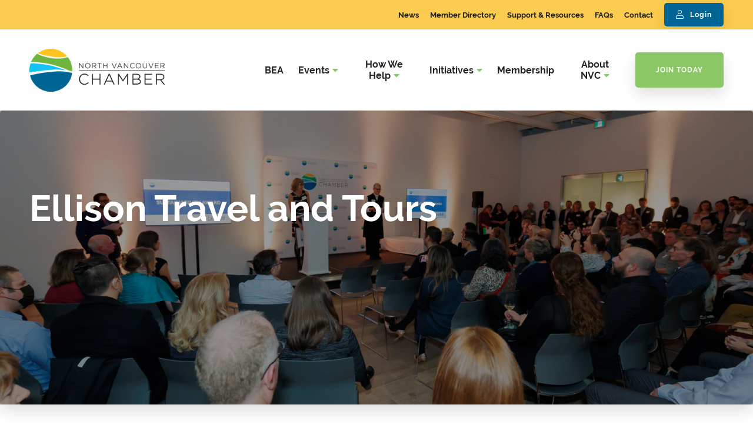

--- FILE ---
content_type: text/html; charset=UTF-8
request_url: https://www.nvchamber.ca/tag/ellison-travel-and-tours/
body_size: 12534
content:
<!DOCTYPE html>
<html lang="en-US" class="no-js">
<head>
    <meta charset="UTF-8"/>
    <meta http-equiv="X-UA-Compatible" content="IE=edge">

    <meta name="HandheldFriendly" content="True">
    <meta name="MobileOptimized" content="320">
    <meta name="viewport" content="width=device-width, initial-scale=1, maximum-scale=1">
    <meta name="format-detection" content="telephone=no">
    <!– Begin Constant Contact Active Forms –>
    <script> var _ctct_m = "214c2e45829370d423cfa673ac4d580a"; </script>
    <script id="signupScript" src="//static.ctctcdn.com/js/signup-form-widget/current/signup-form-widget.min.js" async
            defer></script>
    <!– End Constant Contact Active Forms –>

    <meta name='robots' content='index, follow, max-image-preview:large, max-snippet:-1, max-video-preview:-1' />

	<!-- This site is optimized with the Yoast SEO plugin v26.6 - https://yoast.com/wordpress/plugins/seo/ -->
	<title>Ellison Travel and Tours Archives - North Vancouver Chamber</title>
	<link rel="canonical" href="https://www.nvchamber.ca/tag/ellison-travel-and-tours/" />
	<meta property="og:locale" content="en_US" />
	<meta property="og:type" content="article" />
	<meta property="og:title" content="Ellison Travel and Tours Archives - North Vancouver Chamber" />
	<meta property="og:url" content="https://www.nvchamber.ca/tag/ellison-travel-and-tours/" />
	<meta property="og:site_name" content="North Vancouver Chamber" />
	<meta name="twitter:card" content="summary_large_image" />
	<meta name="twitter:site" content="@nvchamber" />
	<script type="application/ld+json" class="yoast-schema-graph">{"@context":"https://schema.org","@graph":[{"@type":"CollectionPage","@id":"https://www.nvchamber.ca/tag/ellison-travel-and-tours/","url":"https://www.nvchamber.ca/tag/ellison-travel-and-tours/","name":"Ellison Travel and Tours Archives - North Vancouver Chamber","isPartOf":{"@id":"https://www.nvchamber.ca/#website"},"primaryImageOfPage":{"@id":"https://www.nvchamber.ca/tag/ellison-travel-and-tours/#primaryimage"},"image":{"@id":"https://www.nvchamber.ca/tag/ellison-travel-and-tours/#primaryimage"},"thumbnailUrl":"https://www.nvchamber.ca/wp-content/uploads/2022/11/0234-scaled.jpg","breadcrumb":{"@id":"https://www.nvchamber.ca/tag/ellison-travel-and-tours/#breadcrumb"},"inLanguage":"en-US"},{"@type":"ImageObject","inLanguage":"en-US","@id":"https://www.nvchamber.ca/tag/ellison-travel-and-tours/#primaryimage","url":"https://www.nvchamber.ca/wp-content/uploads/2022/11/0234-scaled.jpg","contentUrl":"https://www.nvchamber.ca/wp-content/uploads/2022/11/0234-scaled.jpg","width":2560,"height":1707,"caption":"0234"},{"@type":"BreadcrumbList","@id":"https://www.nvchamber.ca/tag/ellison-travel-and-tours/#breadcrumb","itemListElement":[{"@type":"ListItem","position":1,"name":"Home","item":"https://www.nvchamber.ca/"},{"@type":"ListItem","position":2,"name":"Ellison Travel and Tours"}]},{"@type":"WebSite","@id":"https://www.nvchamber.ca/#website","url":"https://www.nvchamber.ca/","name":"North Vancouver Chamber","description":"","publisher":{"@id":"https://www.nvchamber.ca/#organization"},"potentialAction":[{"@type":"SearchAction","target":{"@type":"EntryPoint","urlTemplate":"https://www.nvchamber.ca/?s={search_term_string}"},"query-input":{"@type":"PropertyValueSpecification","valueRequired":true,"valueName":"search_term_string"}}],"inLanguage":"en-US"},{"@type":"Organization","@id":"https://www.nvchamber.ca/#organization","name":"North Vancouver Chamber of Commerce","url":"https://www.nvchamber.ca/","logo":{"@type":"ImageObject","inLanguage":"en-US","@id":"https://www.nvchamber.ca/#/schema/logo/image/","url":"https://nvchamber.ca/wp-content/uploads/2020/08/North-Vancouver-Chamber-Logo.jpg","contentUrl":"https://nvchamber.ca/wp-content/uploads/2020/08/North-Vancouver-Chamber-Logo.jpg","width":230,"height":73,"caption":"North Vancouver Chamber of Commerce"},"image":{"@id":"https://www.nvchamber.ca/#/schema/logo/image/"},"sameAs":["https://www.facebook.com/nvchamber","https://x.com/nvchamber","https://www.instagram.com/nvchamber/","https://www.linkedin.com/company/north-vancouver-chamber-of-commerce/","https://www.youtube.com/channel/UCP-oQ9JCVq3gi8xqeDK7TWA"]}]}</script>
	<!-- / Yoast SEO plugin. -->


<link rel='dns-prefetch' href='//ajax.googleapis.com' />
<link rel='dns-prefetch' href='//cdnjs.cloudflare.com' />
<link rel='dns-prefetch' href='//kit.fontawesome.com' />
<link rel='dns-prefetch' href='//use.fontawesome.com' />
<link rel='dns-prefetch' href='//use.typekit.net' />
<style id='wp-img-auto-sizes-contain-inline-css' type='text/css'>
img:is([sizes=auto i],[sizes^="auto," i]){contain-intrinsic-size:3000px 1500px}
/*# sourceURL=wp-img-auto-sizes-contain-inline-css */
</style>
<style id='wp-emoji-styles-inline-css' type='text/css'>

	img.wp-smiley, img.emoji {
		display: inline !important;
		border: none !important;
		box-shadow: none !important;
		height: 1em !important;
		width: 1em !important;
		margin: 0 0.07em !important;
		vertical-align: -0.1em !important;
		background: none !important;
		padding: 0 !important;
	}
/*# sourceURL=wp-emoji-styles-inline-css */
</style>
<style id='wp-block-library-inline-css' type='text/css'>
:root{--wp-block-synced-color:#7a00df;--wp-block-synced-color--rgb:122,0,223;--wp-bound-block-color:var(--wp-block-synced-color);--wp-editor-canvas-background:#ddd;--wp-admin-theme-color:#007cba;--wp-admin-theme-color--rgb:0,124,186;--wp-admin-theme-color-darker-10:#006ba1;--wp-admin-theme-color-darker-10--rgb:0,107,160.5;--wp-admin-theme-color-darker-20:#005a87;--wp-admin-theme-color-darker-20--rgb:0,90,135;--wp-admin-border-width-focus:2px}@media (min-resolution:192dpi){:root{--wp-admin-border-width-focus:1.5px}}.wp-element-button{cursor:pointer}:root .has-very-light-gray-background-color{background-color:#eee}:root .has-very-dark-gray-background-color{background-color:#313131}:root .has-very-light-gray-color{color:#eee}:root .has-very-dark-gray-color{color:#313131}:root .has-vivid-green-cyan-to-vivid-cyan-blue-gradient-background{background:linear-gradient(135deg,#00d084,#0693e3)}:root .has-purple-crush-gradient-background{background:linear-gradient(135deg,#34e2e4,#4721fb 50%,#ab1dfe)}:root .has-hazy-dawn-gradient-background{background:linear-gradient(135deg,#faaca8,#dad0ec)}:root .has-subdued-olive-gradient-background{background:linear-gradient(135deg,#fafae1,#67a671)}:root .has-atomic-cream-gradient-background{background:linear-gradient(135deg,#fdd79a,#004a59)}:root .has-nightshade-gradient-background{background:linear-gradient(135deg,#330968,#31cdcf)}:root .has-midnight-gradient-background{background:linear-gradient(135deg,#020381,#2874fc)}:root{--wp--preset--font-size--normal:16px;--wp--preset--font-size--huge:42px}.has-regular-font-size{font-size:1em}.has-larger-font-size{font-size:2.625em}.has-normal-font-size{font-size:var(--wp--preset--font-size--normal)}.has-huge-font-size{font-size:var(--wp--preset--font-size--huge)}.has-text-align-center{text-align:center}.has-text-align-left{text-align:left}.has-text-align-right{text-align:right}.has-fit-text{white-space:nowrap!important}#end-resizable-editor-section{display:none}.aligncenter{clear:both}.items-justified-left{justify-content:flex-start}.items-justified-center{justify-content:center}.items-justified-right{justify-content:flex-end}.items-justified-space-between{justify-content:space-between}.screen-reader-text{border:0;clip-path:inset(50%);height:1px;margin:-1px;overflow:hidden;padding:0;position:absolute;width:1px;word-wrap:normal!important}.screen-reader-text:focus{background-color:#ddd;clip-path:none;color:#444;display:block;font-size:1em;height:auto;left:5px;line-height:normal;padding:15px 23px 14px;text-decoration:none;top:5px;width:auto;z-index:100000}html :where(.has-border-color){border-style:solid}html :where([style*=border-top-color]){border-top-style:solid}html :where([style*=border-right-color]){border-right-style:solid}html :where([style*=border-bottom-color]){border-bottom-style:solid}html :where([style*=border-left-color]){border-left-style:solid}html :where([style*=border-width]){border-style:solid}html :where([style*=border-top-width]){border-top-style:solid}html :where([style*=border-right-width]){border-right-style:solid}html :where([style*=border-bottom-width]){border-bottom-style:solid}html :where([style*=border-left-width]){border-left-style:solid}html :where(img[class*=wp-image-]){height:auto;max-width:100%}:where(figure){margin:0 0 1em}html :where(.is-position-sticky){--wp-admin--admin-bar--position-offset:var(--wp-admin--admin-bar--height,0px)}@media screen and (max-width:600px){html :where(.is-position-sticky){--wp-admin--admin-bar--position-offset:0px}}

/*# sourceURL=wp-block-library-inline-css */
</style><style id='global-styles-inline-css' type='text/css'>
:root{--wp--preset--aspect-ratio--square: 1;--wp--preset--aspect-ratio--4-3: 4/3;--wp--preset--aspect-ratio--3-4: 3/4;--wp--preset--aspect-ratio--3-2: 3/2;--wp--preset--aspect-ratio--2-3: 2/3;--wp--preset--aspect-ratio--16-9: 16/9;--wp--preset--aspect-ratio--9-16: 9/16;--wp--preset--color--black: #000000;--wp--preset--color--cyan-bluish-gray: #abb8c3;--wp--preset--color--white: #ffffff;--wp--preset--color--pale-pink: #f78da7;--wp--preset--color--vivid-red: #cf2e2e;--wp--preset--color--luminous-vivid-orange: #ff6900;--wp--preset--color--luminous-vivid-amber: #fcb900;--wp--preset--color--light-green-cyan: #7bdcb5;--wp--preset--color--vivid-green-cyan: #00d084;--wp--preset--color--pale-cyan-blue: #8ed1fc;--wp--preset--color--vivid-cyan-blue: #0693e3;--wp--preset--color--vivid-purple: #9b51e0;--wp--preset--gradient--vivid-cyan-blue-to-vivid-purple: linear-gradient(135deg,rgb(6,147,227) 0%,rgb(155,81,224) 100%);--wp--preset--gradient--light-green-cyan-to-vivid-green-cyan: linear-gradient(135deg,rgb(122,220,180) 0%,rgb(0,208,130) 100%);--wp--preset--gradient--luminous-vivid-amber-to-luminous-vivid-orange: linear-gradient(135deg,rgb(252,185,0) 0%,rgb(255,105,0) 100%);--wp--preset--gradient--luminous-vivid-orange-to-vivid-red: linear-gradient(135deg,rgb(255,105,0) 0%,rgb(207,46,46) 100%);--wp--preset--gradient--very-light-gray-to-cyan-bluish-gray: linear-gradient(135deg,rgb(238,238,238) 0%,rgb(169,184,195) 100%);--wp--preset--gradient--cool-to-warm-spectrum: linear-gradient(135deg,rgb(74,234,220) 0%,rgb(151,120,209) 20%,rgb(207,42,186) 40%,rgb(238,44,130) 60%,rgb(251,105,98) 80%,rgb(254,248,76) 100%);--wp--preset--gradient--blush-light-purple: linear-gradient(135deg,rgb(255,206,236) 0%,rgb(152,150,240) 100%);--wp--preset--gradient--blush-bordeaux: linear-gradient(135deg,rgb(254,205,165) 0%,rgb(254,45,45) 50%,rgb(107,0,62) 100%);--wp--preset--gradient--luminous-dusk: linear-gradient(135deg,rgb(255,203,112) 0%,rgb(199,81,192) 50%,rgb(65,88,208) 100%);--wp--preset--gradient--pale-ocean: linear-gradient(135deg,rgb(255,245,203) 0%,rgb(182,227,212) 50%,rgb(51,167,181) 100%);--wp--preset--gradient--electric-grass: linear-gradient(135deg,rgb(202,248,128) 0%,rgb(113,206,126) 100%);--wp--preset--gradient--midnight: linear-gradient(135deg,rgb(2,3,129) 0%,rgb(40,116,252) 100%);--wp--preset--font-size--small: 13px;--wp--preset--font-size--medium: 20px;--wp--preset--font-size--large: 36px;--wp--preset--font-size--x-large: 42px;--wp--preset--spacing--20: 0.44rem;--wp--preset--spacing--30: 0.67rem;--wp--preset--spacing--40: 1rem;--wp--preset--spacing--50: 1.5rem;--wp--preset--spacing--60: 2.25rem;--wp--preset--spacing--70: 3.38rem;--wp--preset--spacing--80: 5.06rem;--wp--preset--shadow--natural: 6px 6px 9px rgba(0, 0, 0, 0.2);--wp--preset--shadow--deep: 12px 12px 50px rgba(0, 0, 0, 0.4);--wp--preset--shadow--sharp: 6px 6px 0px rgba(0, 0, 0, 0.2);--wp--preset--shadow--outlined: 6px 6px 0px -3px rgb(255, 255, 255), 6px 6px rgb(0, 0, 0);--wp--preset--shadow--crisp: 6px 6px 0px rgb(0, 0, 0);}:where(.is-layout-flex){gap: 0.5em;}:where(.is-layout-grid){gap: 0.5em;}body .is-layout-flex{display: flex;}.is-layout-flex{flex-wrap: wrap;align-items: center;}.is-layout-flex > :is(*, div){margin: 0;}body .is-layout-grid{display: grid;}.is-layout-grid > :is(*, div){margin: 0;}:where(.wp-block-columns.is-layout-flex){gap: 2em;}:where(.wp-block-columns.is-layout-grid){gap: 2em;}:where(.wp-block-post-template.is-layout-flex){gap: 1.25em;}:where(.wp-block-post-template.is-layout-grid){gap: 1.25em;}.has-black-color{color: var(--wp--preset--color--black) !important;}.has-cyan-bluish-gray-color{color: var(--wp--preset--color--cyan-bluish-gray) !important;}.has-white-color{color: var(--wp--preset--color--white) !important;}.has-pale-pink-color{color: var(--wp--preset--color--pale-pink) !important;}.has-vivid-red-color{color: var(--wp--preset--color--vivid-red) !important;}.has-luminous-vivid-orange-color{color: var(--wp--preset--color--luminous-vivid-orange) !important;}.has-luminous-vivid-amber-color{color: var(--wp--preset--color--luminous-vivid-amber) !important;}.has-light-green-cyan-color{color: var(--wp--preset--color--light-green-cyan) !important;}.has-vivid-green-cyan-color{color: var(--wp--preset--color--vivid-green-cyan) !important;}.has-pale-cyan-blue-color{color: var(--wp--preset--color--pale-cyan-blue) !important;}.has-vivid-cyan-blue-color{color: var(--wp--preset--color--vivid-cyan-blue) !important;}.has-vivid-purple-color{color: var(--wp--preset--color--vivid-purple) !important;}.has-black-background-color{background-color: var(--wp--preset--color--black) !important;}.has-cyan-bluish-gray-background-color{background-color: var(--wp--preset--color--cyan-bluish-gray) !important;}.has-white-background-color{background-color: var(--wp--preset--color--white) !important;}.has-pale-pink-background-color{background-color: var(--wp--preset--color--pale-pink) !important;}.has-vivid-red-background-color{background-color: var(--wp--preset--color--vivid-red) !important;}.has-luminous-vivid-orange-background-color{background-color: var(--wp--preset--color--luminous-vivid-orange) !important;}.has-luminous-vivid-amber-background-color{background-color: var(--wp--preset--color--luminous-vivid-amber) !important;}.has-light-green-cyan-background-color{background-color: var(--wp--preset--color--light-green-cyan) !important;}.has-vivid-green-cyan-background-color{background-color: var(--wp--preset--color--vivid-green-cyan) !important;}.has-pale-cyan-blue-background-color{background-color: var(--wp--preset--color--pale-cyan-blue) !important;}.has-vivid-cyan-blue-background-color{background-color: var(--wp--preset--color--vivid-cyan-blue) !important;}.has-vivid-purple-background-color{background-color: var(--wp--preset--color--vivid-purple) !important;}.has-black-border-color{border-color: var(--wp--preset--color--black) !important;}.has-cyan-bluish-gray-border-color{border-color: var(--wp--preset--color--cyan-bluish-gray) !important;}.has-white-border-color{border-color: var(--wp--preset--color--white) !important;}.has-pale-pink-border-color{border-color: var(--wp--preset--color--pale-pink) !important;}.has-vivid-red-border-color{border-color: var(--wp--preset--color--vivid-red) !important;}.has-luminous-vivid-orange-border-color{border-color: var(--wp--preset--color--luminous-vivid-orange) !important;}.has-luminous-vivid-amber-border-color{border-color: var(--wp--preset--color--luminous-vivid-amber) !important;}.has-light-green-cyan-border-color{border-color: var(--wp--preset--color--light-green-cyan) !important;}.has-vivid-green-cyan-border-color{border-color: var(--wp--preset--color--vivid-green-cyan) !important;}.has-pale-cyan-blue-border-color{border-color: var(--wp--preset--color--pale-cyan-blue) !important;}.has-vivid-cyan-blue-border-color{border-color: var(--wp--preset--color--vivid-cyan-blue) !important;}.has-vivid-purple-border-color{border-color: var(--wp--preset--color--vivid-purple) !important;}.has-vivid-cyan-blue-to-vivid-purple-gradient-background{background: var(--wp--preset--gradient--vivid-cyan-blue-to-vivid-purple) !important;}.has-light-green-cyan-to-vivid-green-cyan-gradient-background{background: var(--wp--preset--gradient--light-green-cyan-to-vivid-green-cyan) !important;}.has-luminous-vivid-amber-to-luminous-vivid-orange-gradient-background{background: var(--wp--preset--gradient--luminous-vivid-amber-to-luminous-vivid-orange) !important;}.has-luminous-vivid-orange-to-vivid-red-gradient-background{background: var(--wp--preset--gradient--luminous-vivid-orange-to-vivid-red) !important;}.has-very-light-gray-to-cyan-bluish-gray-gradient-background{background: var(--wp--preset--gradient--very-light-gray-to-cyan-bluish-gray) !important;}.has-cool-to-warm-spectrum-gradient-background{background: var(--wp--preset--gradient--cool-to-warm-spectrum) !important;}.has-blush-light-purple-gradient-background{background: var(--wp--preset--gradient--blush-light-purple) !important;}.has-blush-bordeaux-gradient-background{background: var(--wp--preset--gradient--blush-bordeaux) !important;}.has-luminous-dusk-gradient-background{background: var(--wp--preset--gradient--luminous-dusk) !important;}.has-pale-ocean-gradient-background{background: var(--wp--preset--gradient--pale-ocean) !important;}.has-electric-grass-gradient-background{background: var(--wp--preset--gradient--electric-grass) !important;}.has-midnight-gradient-background{background: var(--wp--preset--gradient--midnight) !important;}.has-small-font-size{font-size: var(--wp--preset--font-size--small) !important;}.has-medium-font-size{font-size: var(--wp--preset--font-size--medium) !important;}.has-large-font-size{font-size: var(--wp--preset--font-size--large) !important;}.has-x-large-font-size{font-size: var(--wp--preset--font-size--x-large) !important;}
/*# sourceURL=global-styles-inline-css */
</style>

<style id='classic-theme-styles-inline-css' type='text/css'>
/*! This file is auto-generated */
.wp-block-button__link{color:#fff;background-color:#32373c;border-radius:9999px;box-shadow:none;text-decoration:none;padding:calc(.667em + 2px) calc(1.333em + 2px);font-size:1.125em}.wp-block-file__button{background:#32373c;color:#fff;text-decoration:none}
/*# sourceURL=/wp-includes/css/classic-themes.min.css */
</style>
<link rel='stylesheet' id='tablepress-default-css' href='https://www.nvchamber.ca/wp-content/plugins/tablepress/css/build/default.css?ver=3.2.6' type='text/css' media='all' />
<link rel='stylesheet' id='fontawesome-css' href='https://use.fontawesome.com/releases/v5.8.1/css/all.css?ver=6.9' type='text/css' media='all' />
<link rel='stylesheet' id='fancybox-css' href='https://cdnjs.cloudflare.com/ajax/libs/fancybox/3.5.6/jquery.fancybox.min.css?ver=6.9' type='text/css' media='all' />
<link rel='stylesheet' id='slick-css' href='https://cdnjs.cloudflare.com/ajax/libs/slick-carousel/1.9.0/slick.min.css?ver=6.9' type='text/css' media='all' />
<link rel='stylesheet' id='fonts-css' href='https://use.typekit.net/yed8nvx.css?ver=6.9' type='text/css' media='all' />
<link rel='stylesheet' id='theme-style-css' href='https://www.nvchamber.ca/wp-content/themes/strukture/styles/css/main-style.css?ver=1768936942' type='text/css' media='all' />
<script type="text/javascript" src="//ajax.googleapis.com/ajax/libs/jquery/3.3.1/jquery.min.js?ver=6.9" id="jquery-js"></script>
<link rel="https://api.w.org/" href="https://www.nvchamber.ca/wp-json/" /><link rel="alternate" title="JSON" type="application/json" href="https://www.nvchamber.ca/wp-json/wp/v2/tags/203" />
		<!-- GA Google Analytics @ https://m0n.co/ga -->
		<script>
			(function(i,s,o,g,r,a,m){i['GoogleAnalyticsObject']=r;i[r]=i[r]||function(){
			(i[r].q=i[r].q||[]).push(arguments)},i[r].l=1*new Date();a=s.createElement(o),
			m=s.getElementsByTagName(o)[0];a.async=1;a.src=g;m.parentNode.insertBefore(a,m)
			})(window,document,'script','https://www.google-analytics.com/analytics.js','ga');
			ga('create', 'UA-122302305-1', 'auto');
			ga('require', 'displayfeatures');
			ga('require', 'linkid');
			ga('send', 'pageview');
		</script>

	<meta name="facebook-domain-verification" content="hzyah86tg4w11p1x8wir3cxsfczeq7" /><!-- Facebook Pixel Code -->
<script>
!function(f,b,e,v,n,t,s)
{if(f.fbq)return;n=f.fbq=function(){n.callMethod?
n.callMethod.apply(n,arguments):n.queue.push(arguments)};
if(!f._fbq)f._fbq=n;n.push=n;n.loaded=!0;n.version='2.0';
n.queue=[];t=b.createElement(e);t.async=!0;
t.src=v;s=b.getElementsByTagName(e)[0];
s.parentNode.insertBefore(t,s)}(window, document,'script',
'https://connect.facebook.net/en_US/fbevents.js');
fbq('init', '439944940852114');
fbq('track', 'PageView');
</script>
<noscript><img height="1" width="1" style="display:none"
src="https://www.facebook.com/tr?id=439944940852114&ev=PageView&noscript=1"
/></noscript>
<!-- End Facebook Pixel Code --><script src="https://use.typekit.net/ytv5jma.js"></script><script>try{Typekit.load({async: true});}catch(e){}</script><link rel="icon" href="https://www.nvchamber.ca/wp-content/uploads/2020/06/fav.png" sizes="32x32" />
<link rel="icon" href="https://www.nvchamber.ca/wp-content/uploads/2020/06/fav.png" sizes="192x192" />
<link rel="apple-touch-icon" href="https://www.nvchamber.ca/wp-content/uploads/2020/06/fav.png" />
<meta name="msapplication-TileImage" content="https://www.nvchamber.ca/wp-content/uploads/2020/06/fav.png" />
		<style type="text/css" id="wp-custom-css">
			ol:not([class]) li, ul:not([class]) li {
   
    font-weight: 400;
   
	color: #212121; }


/* logos */

.logo-grid .image-container img {
   
    max-height: 90px;
}

/*hp partners */

.homepage-logo-grids .logo-grid .image-container img {
   
    max-height: 40px;
}


/* ambassadors > hide icon */

.page-id-528 .plus {display:none !important;}

/* popup > remove scroll */

.popup .container {overflow-y:hidden;}


@media only screen and (min-width:1200px) {
.li-embed-iframe-auto-resize {width:1300px !important; margin-left:-150px ;}
}


.blog .loop-item .image-column img {height:270px; width:380px; object-fit: cover !important;}


@media screen and (min-width: 1200px) {.single-page-banner {
    margin-bottom: 140px;
}}

@media screen and (max-width: 480px) {.single-page-banner {
    margin-bottom: 120px;
}}

		</style>
		</head>

<body class="archive tag tag-ellison-travel-and-tours tag-203 wp-theme-strukture">


<header class="site-utility">
    <div class="row">
        <div class="columns-12">

            <div class="util-search">

            </div>


            <ul id="menu-utility" class="nav-menu utility-menu"><li id="menu-item-2428" class="menu-item menu-item-type-post_type menu-item-object-page current_page_parent menu-item-2428 current-menu-item"><a href="https://www.nvchamber.ca/news/">News</a></li>
<li id="menu-item-1184" class="menu-item menu-item-type-custom menu-item-object-custom menu-item-1184"><a target="_blank" href="https://business.nvchamber.ca/list">Member Directory</a></li>
<li id="menu-item-442" class="menu-item menu-item-type-post_type menu-item-object-page menu-item-442"><a href="https://www.nvchamber.ca/support-resources/">Support &#038; Resources</a></li>
<li id="menu-item-441" class="menu-item menu-item-type-post_type menu-item-object-page menu-item-441"><a href="https://www.nvchamber.ca/faqs/">FAQs</a></li>
<li id="menu-item-443" class="menu-item menu-item-type-post_type menu-item-object-page menu-item-443"><a href="https://www.nvchamber.ca/contact-us/">Contact</a></li>
<li id="menu-item-444" class="menu-item menu-item-type-custom menu-item-object-custom menu-item-444"><a target="_blank" href="https://business.nvchamber.ca/login">Login</a></li>
</ul>

        </div>
    </div>
</header>


<header class="site-header" role="banner">
    <div class="row row-middle row-wrap">
        <div class="columns-4 logo-column">

            <a href="https://www.nvchamber.ca" title="North Vancouver Chamber" rel="home"><img src="https://www.nvchamber.ca/wp-content/themes/strukture/images/header_logo.jpg" alt="North Vancouver Chamber" class="site-logo" /></a>
            <a class="fs-menu-trigger" href="#">
                <span class="burger-menu-text">Menu</span>

                <span class="fs-burger-menu">
                        <span class="burger-line"></span>
                    </span>
            </a>
        </div>

        <nav class="columns-8  navigation-column" role="navigation">
            <ul id="menu-main-menu" class="nav-menu main-menu"><li id="menu-item-6517" class="menu-item menu-item-type-custom menu-item-object-custom menu-item-6517"><a href="https://nvancc.awardify.io/">BEA</a></li>
<li id="menu-item-2138" class="menu-item menu-item-type-custom menu-item-object-custom menu-item-has-children menu-item-2138"><a href="https://business.nvchamber.ca/events">Events</a>
<ul class="sub-menu">
	<li id="menu-item-2414" class="menu-item menu-item-type-custom menu-item-object-custom menu-item-2414"><a href="https://business.nvchamber.ca/events">Events Calendar</a></li>
	<li id="menu-item-2430" class="menu-item menu-item-type-custom menu-item-object-custom menu-item-2430"><a href="https://nvancc.awardify.io/">Business Excellence Awards</a></li>
</ul>
</li>
<li id="menu-item-462" class="menu-item menu-item-type-post_type menu-item-object-page menu-item-has-children menu-item-462"><a href="https://www.nvchamber.ca/how-we-help/">How We Help</a>
<ul class="sub-menu">
	<li id="menu-item-2410" class="menu-item menu-item-type-post_type menu-item-object-page menu-item-2410"><a href="https://www.nvchamber.ca/how-we-help/support/">Support</a></li>
	<li id="menu-item-2411" class="menu-item menu-item-type-post_type menu-item-object-page menu-item-2411"><a href="https://www.nvchamber.ca/how-we-help/connect/">Connect</a></li>
	<li id="menu-item-2412" class="menu-item menu-item-type-post_type menu-item-object-page menu-item-2412"><a href="https://www.nvchamber.ca/how-we-help/lead/">Lead</a></li>
</ul>
</li>
<li id="menu-item-2406" class="menu-item menu-item-type-post_type menu-item-object-page menu-item-has-children menu-item-2406"><a href="https://www.nvchamber.ca/initiatives-2/">Initiatives</a>
<ul class="sub-menu">
	<li id="menu-item-2418" class="menu-item menu-item-type-taxonomy menu-item-object-initiative_category menu-item-2418"><a href="https://www.nvchamber.ca/initiatives/advocacy/">Advocacy</a></li>
	<li id="menu-item-2422" class="menu-item menu-item-type-taxonomy menu-item-object-initiative_category menu-item-2422"><a href="https://www.nvchamber.ca/initiatives/economic-partnership/">Economic Partnership North Shore</a></li>
	<li id="menu-item-2892" class="menu-item menu-item-type-custom menu-item-object-custom menu-item-2892"><a href="https://nvancc.awardify.io/">Business Excellence Awards</a></li>
	<li id="menu-item-2432" class="menu-item menu-item-type-custom menu-item-object-custom menu-item-2432"><a href="https://nvchamber.ca/our-initiatives/growthhub/">GrowthHub</a></li>
	<li id="menu-item-2431" class="menu-item menu-item-type-custom menu-item-object-custom menu-item-2431"><a href="https://nvchamber.ca/our-initiatives/shop-the-shore/">Shop The Shore</a></li>
</ul>
</li>
<li id="menu-item-466" class="menu-item menu-item-type-post_type menu-item-object-page menu-item-466"><a href="https://www.nvchamber.ca/members/">Membership</a></li>
<li id="menu-item-467" class="menu-item menu-item-type-post_type menu-item-object-page menu-item-has-children menu-item-467"><a href="https://www.nvchamber.ca/about/">About NVC</a>
<ul class="sub-menu">
	<li id="menu-item-2423" class="menu-item menu-item-type-custom menu-item-object-custom menu-item-2423"><a target="_blank" href="https://nvchamber.ca/wp-content/uploads/2022/07/NVC-Strategic-Plan-2022-25-FINAL.pdf">NVC Strategic Plan</a></li>
	<li id="menu-item-2424" class="menu-item menu-item-type-custom menu-item-object-custom menu-item-2424"><a target="_blank" href="https://www.nvchamber.ca/wp-content/uploads/2025/06/2024-2025-North-Vancouver-Chamber-Year-in-Review.pdf">Year in Review</a></li>
	<li id="menu-item-2425" class="menu-item menu-item-type-post_type menu-item-object-page menu-item-2425"><a href="https://www.nvchamber.ca/board/">Board of Directors</a></li>
	<li id="menu-item-2427" class="menu-item menu-item-type-post_type menu-item-object-page menu-item-2427"><a href="https://www.nvchamber.ca/contact-us/">Contact</a></li>
	<li id="menu-item-6823" class="menu-item menu-item-type-post_type menu-item-object-page menu-item-6823"><a href="https://www.nvchamber.ca/newsletter-archives/">Newsletter Archive</a></li>
</ul>
</li>
<li id="menu-item-529" class="menu-item menu-item-type-custom menu-item-object-custom menu-item-529"><a target="_blank" href="https://business.nvchamber.ca/member/newmemberapp">Join Today</a></li>
</ul>        </nav>
    </div>
</header>

<section id="main" class="site-main">

    <section class="banner-wrapper">
    <div class="page-banner" data-bg="bg-6970f626cc82f">
        <div class="row">
            <div class="content-container columns-9  content-column ">
                <div class="banner-content-box">
                    <div class="title-container">
                        <h1 class="banner-title">
							Ellison Travel and Tours                        </h1>
						                            <p></p>
						


					                    </div>
                </div>
            </div>
        </div>
    </div>
</section>

    <div class="site-content" role="main">
        <div class="row">
            <div class="columns-12 loop-column block-grid-3">
                                    

<article class="loop-content loop-item loop-post">

	<div class="wrapper">

		<div class="image-column">
			<a href="https://www.nvchamber.ca/congratulations-to-our-2022-business-excellence-award-winners/" title="Congratulations to our 2022 Business Excellence Award Winners!"><img width="768" height="512" src="https://www.nvchamber.ca/wp-content/uploads/2022/11/0234-768x512.jpg" class="attachment-medium_large size-medium_large wp-post-image" alt="0234" decoding="async" fetchpriority="high" srcset="https://www.nvchamber.ca/wp-content/uploads/2022/11/0234-768x512.jpg 768w, https://www.nvchamber.ca/wp-content/uploads/2022/11/0234-300x200.jpg 300w, https://www.nvchamber.ca/wp-content/uploads/2022/11/0234-1024x683.jpg 1024w, https://www.nvchamber.ca/wp-content/uploads/2022/11/0234-1536x1024.jpg 1536w, https://www.nvchamber.ca/wp-content/uploads/2022/11/0234-2048x1365.jpg 2048w, https://www.nvchamber.ca/wp-content/uploads/2022/11/0234-1800x1200.jpg 1800w, https://www.nvchamber.ca/wp-content/uploads/2022/11/0234-1200x800.jpg 1200w, https://www.nvchamber.ca/wp-content/uploads/2022/11/0234-980x653.jpg 980w, https://www.nvchamber.ca/wp-content/uploads/2022/11/0234-480x320.jpg 480w" sizes="(max-width: 768px) 100vw, 768px" /></a>		</div>

		<div class="content-column">

							<div class="single-post-cat-list">
					<a href="https://www.nvchamber.ca/category/event-recaps/">
						Events					</a>
					<hr class="divider">
					<p>November 24, 2022</p>

				</div>
			
			<h4 class="loop-title"><a href="https://www.nvchamber.ca/congratulations-to-our-2022-business-excellence-award-winners/" title="Congratulations to our 2022 Business Excellence Award Winners!">Congratulations to our 2022 Business Excellence Award Winners!</a></h4>

			<a href="https://www.nvchamber.ca/congratulations-to-our-2022-business-excellence-award-winners/" class="read-more">Read More</a>
		</div>

	</div>
</article>


                
                            </div>
        </div>
    </div>

</section>

<footer class="site-footer" role="contentinfo">
    <section class="popup-container" id="register-popup">
	<div class="popup-overlay"></div>
	<div class="popup">
		<div class="container">
			<a id="close-popup">
				<i class="fal fa-times"></i>
			</a>

			<!-- Begin Constant Contact Inline Form Code -->
			<div class="ctct-inline-form" data-form-id="9d5d0c68-9046-4072-9581-ed4499ab91e0"></div>
			<!-- End Constant Contact Inline Form Code -->

		</div>
	</div>
</section><section class="footer-callout-container">
<div class="callout-columns page-section half-width-callouts footer-halfwidth-callouts">
    <div class="row">
        <div class="columns-6 bg-brand-color-main half-width-callout-container">
            <article class="half-width-callout"><div class='text-container'><h2 class="heading">Stay Up To Date</h2><p class="content">Sign up for the NV Chamber newsletter to stay up to date on the latest news that matters to the North Vancouver business community.</p></div><div class='cta-container'><a role="button" class="button solid-white" href="#register" >Subscribe</a></div></article>        </div>
        <div class="columns-6 bg-brand-color-secondary half-width-callout-container">
            <article class="half-width-callout"><div class='text-container'><h2 class="heading">Join Today</h2><p class="content">As the North Shore’s largest business association, we are where you can meet the local business
community and find the voice for issues that matter to you. Join the Chamber to help your business
thrive.</p></div><div class='cta-container'><a role="button" class="button solid-white" href="https://business.nvchamber.ca/member/newmemberapp" target="_blank" rel="noopener noreferrer">Join Today</a></div></article>        </div>
    </div>
</div>
        <article         class="content-component left-right-content footer_callout  standard_pre_footer_cta  centered_intro ">
        <div class="row row-center" id="footer_callout">
            <div class="columns-6 content-column">

                
                              

              <div class="text-container">
                <!-- subtitle -->
                                <!-- heading -->


                <h2 class="heading"  itemprop="name">Get in touch</h2>

                <!-- text -->
                                    <p>Our hard working team is dedicated to helping your business thrive. Contact us today.</p>
                            </div>

            

            <!-- cta -->
                            <!-- cta -->
                <div class="cta-column">
                    <div class="cta-container">
                                                    <a role="button" class="button solid-green" href="https://nvchamber.ca/template-contact/" >Get in Touch</a>                                            </div>
                </div>
            
        </div>
    </div>

</article>

</section>
    <div class="row row-center footer-menu-container">

        <div class="columns-3 right-1 footer-logo-column">
            <a href="https://www.nvchamber.ca" title="North Vancouver Chamber" rel="home"><img src="https://www.nvchamber.ca/wp-content/themes/strukture/images/Logo_footer.png" alt="North Vancouver Chamber" class="site-logo" /></a>
            <div class="address icon-container">
                <i class="fal fa-map-marker"></i>
                <div class="address-container">
                    <p>102 &#8211; 124 West 1st Street<br />
North Vancouver, BC  V7M 3N3</p>
                </div>
            </div>
            <a href="tel:604-987-4488" class="icon-container">
                <i class="fal fa-phone"></i>
                604-987-4488            </a>
            <div class="hours icon-container">
                <i class="fal fa-clock"></i>
                <div class="hours-container"><p><p>Mon-Fri : 9am – 5pm</p>
<p>Sat-Sun : Closed</p>
</p></div>
                </div>

                
                    <ul class="social-list">

                        
                            <li>
                                <a href="https://twitter.com/nvchamber" target="_blank" rel="noopener">
                                    <i class="fab fa-twitter" aria-hidden="true"></i>
                                </a>
                            </li>
                        
                            <li>
                                <a href="https://www.facebook.com/nvchamber/" target="_blank" rel="noopener">
                                    <i class="fab fa-facebook" aria-hidden="true"></i>
                                </a>
                            </li>
                        
                            <li>
                                <a href="https://www.instagram.com/nvchamber/" target="_blank" rel="noopener">
                                    <i class="fab fa-instagram" aria-hidden="true"></i>
                                </a>
                            </li>
                        
                            <li>
                                <a href="https://www.linkedin.com/company/north-vancouver-chamber-of-commerce" target="_blank" rel="noopener">
                                    <i class="fab fa-linkedin" aria-hidden="true"></i>
                                </a>
                            </li>
                        
                    </ul>

                                

            </div>

            <div class="columns-2 footer-menu">
                <p>Learn More</p>
                <ul id="menu-footer-learn-more" class="nav-menu footer-menu"><li id="menu-item-445" class="menu-item menu-item-type-post_type menu-item-object-page menu-item-445"><a href="https://www.nvchamber.ca/how-we-help/">How We Help</a></li>
<li id="menu-item-2407" class="menu-item menu-item-type-post_type menu-item-object-page menu-item-2407"><a href="https://www.nvchamber.ca/initiatives-2/">Initiatives</a></li>
<li id="menu-item-448" class="menu-item menu-item-type-post_type menu-item-object-page menu-item-448"><a href="https://www.nvchamber.ca/faqs/">FAQs</a></li>
<li id="menu-item-449" class="menu-item menu-item-type-post_type menu-item-object-page menu-item-449"><a href="https://www.nvchamber.ca/support-resources/">Support &#038; Resources</a></li>
<li id="menu-item-450" class="menu-item menu-item-type-post_type menu-item-object-page menu-item-450"><a href="https://www.nvchamber.ca/about/">About</a></li>
<li id="menu-item-451" class="menu-item menu-item-type-post_type menu-item-object-page menu-item-451"><a href="https://www.nvchamber.ca/contact-us/">Contact</a></li>
<li id="menu-item-2435" class="menu-item menu-item-type-custom menu-item-object-custom menu-item-2435"><a href="https://nvchamber.ca/initiatives/business-excellence-awards/">Business Excellence Awards</a></li>
</ul>            </div>

            <div class="columns-2 footer-menu">
                <p>Discover</p>
                <ul id="menu-footer-menu" class="nav-menu footer-menu"><li id="menu-item-454" class="menu-item menu-item-type-custom menu-item-object-custom menu-item-454"><a href="https://business.nvchamber.ca/events">Events</a></li>
<li id="menu-item-455" class="menu-item menu-item-type-custom menu-item-object-custom menu-item-455"><a href="https://business.nvchamber.ca/events/calendar/">Calendar</a></li>
<li id="menu-item-453" class="menu-item menu-item-type-post_type menu-item-object-page current_page_parent menu-item-453 current-menu-item"><a href="https://www.nvchamber.ca/news/">News</a></li>
</ul>            </div>

            <div class="columns-2 footer-menu">
                <p>Members</p>
                <ul id="menu-footer-members" class="nav-menu footer-menu"><li id="menu-item-456" class="menu-item menu-item-type-custom menu-item-object-custom menu-item-456"><a href="https://business.nvchamber.ca/list">Business Directory</a></li>
<li id="menu-item-457" class="menu-item menu-item-type-custom menu-item-object-custom menu-item-457"><a href="https://www.facebook.com/groups/849137382399452/">Job Board</a></li>
<li id="menu-item-458" class="menu-item menu-item-type-custom menu-item-object-custom menu-item-458"><a href="https://business.nvchamber.ca/login">Login</a></li>
</ul>            </div>


            <div class="columns-2  footer-menu logo-column">
                <img width="300" height="301" src="https://www.nvchamber.ca/wp-content/uploads/2024/02/AccredLogo__2024-26-1.jpg" class="attachment-fs-full size-fs-full" alt="AccredLogo__2024-26" decoding="async" loading="lazy" srcset="https://www.nvchamber.ca/wp-content/uploads/2024/02/AccredLogo__2024-26-1.jpg 300w, https://www.nvchamber.ca/wp-content/uploads/2024/02/AccredLogo__2024-26-1-150x150.jpg 150w" sizes="auto, (max-width: 300px) 100vw, 300px" /><img width="171" height="65" src="https://www.nvchamber.ca/wp-content/uploads/2020/04/BBB_logo-1.png" class="attachment-fs-full size-fs-full" alt="BBB logo 1" decoding="async" loading="lazy" />            </div>
        </div>

    </footer>


    <footer class="footer-copyright">
        <div class="row row-center">
            <div class="columns-6 right-1 copyright-column">
                <p class="site-copyright">&copy; 2026 North Vancouver Chamber. All rights
                reserved.</p>

                <ul id="menu-privacy" class="nav-menu privacy-menu"><li id="menu-item-460" class="menu-item menu-item-type-post_type menu-item-object-page menu-item-privacy-policy menu-item-460"><a rel="privacy-policy" href="https://www.nvchamber.ca/privacy-policy/">Privacy Policy</a></li>
<li id="menu-item-461" class="menu-item menu-item-type-post_type menu-item-object-page menu-item-461"><a href="https://www.nvchamber.ca/terms-and-conditions/">Terms and Conditions</a></li>
</ul>            </div>

            <div class="columns-4 right-1 designby-column">
                <p class="site-credit">Crafted with <i class="fas fa-heart"></i> by <a
                    href="http://forgeandsmith.com/" target="_blank">Forge and Smith</a>.</p>
                </div>
            </div>
        </footer>


        <!-- Begin Constant Contact Active Forms -->
        <script> var _ctct_m = "214c2e45829370d423cfa673ac4d580a"; </script>
        <script id="signupScript" src="//static.ctctcdn.com/js/signup-form-widget/current/signup-form-widget.min.js" async
        defer></script>
        <!-- End Constant Contact Active Forms -->


        <script type="speculationrules">
{"prefetch":[{"source":"document","where":{"and":[{"href_matches":"/*"},{"not":{"href_matches":["/wp-*.php","/wp-admin/*","/wp-content/uploads/*","/wp-content/*","/wp-content/plugins/*","/wp-content/themes/strukture/*","/*\\?(.+)"]}},{"not":{"selector_matches":"a[rel~=\"nofollow\"]"}},{"not":{"selector_matches":".no-prefetch, .no-prefetch a"}}]},"eagerness":"conservative"}]}
</script>
<script type="text/javascript" src="https://cdnjs.cloudflare.com/ajax/libs/fancybox/3.5.6/jquery.fancybox.min.js?ver=6.9" id="fancybox-js"></script>
<script type="text/javascript" src="https://cdnjs.cloudflare.com/ajax/libs/slick-carousel/1.9.0/slick.min.js?ver=6.9" id="slick-js"></script>
<script type="text/javascript" src="https://kit.fontawesome.com/50817bbbeb.js?ver=6.9" id="font-awesome-kit-js"></script>
<script type="text/javascript" src="https://www.nvchamber.ca/wp-content/themes/strukture/scripts/site-js.js?ver=1768936942" id="theme-script-js"></script>
<script type="text/javascript" src="https://www.nvchamber.ca/wp-content/themes/strukture/scripts/maps.js?ver=1768936942" id="map-script-js"></script>
<script id="wp-emoji-settings" type="application/json">
{"baseUrl":"https://s.w.org/images/core/emoji/17.0.2/72x72/","ext":".png","svgUrl":"https://s.w.org/images/core/emoji/17.0.2/svg/","svgExt":".svg","source":{"concatemoji":"https://www.nvchamber.ca/wp-includes/js/wp-emoji-release.min.js?ver=6.9"}}
</script>
<script type="module">
/* <![CDATA[ */
/*! This file is auto-generated */
const a=JSON.parse(document.getElementById("wp-emoji-settings").textContent),o=(window._wpemojiSettings=a,"wpEmojiSettingsSupports"),s=["flag","emoji"];function i(e){try{var t={supportTests:e,timestamp:(new Date).valueOf()};sessionStorage.setItem(o,JSON.stringify(t))}catch(e){}}function c(e,t,n){e.clearRect(0,0,e.canvas.width,e.canvas.height),e.fillText(t,0,0);t=new Uint32Array(e.getImageData(0,0,e.canvas.width,e.canvas.height).data);e.clearRect(0,0,e.canvas.width,e.canvas.height),e.fillText(n,0,0);const a=new Uint32Array(e.getImageData(0,0,e.canvas.width,e.canvas.height).data);return t.every((e,t)=>e===a[t])}function p(e,t){e.clearRect(0,0,e.canvas.width,e.canvas.height),e.fillText(t,0,0);var n=e.getImageData(16,16,1,1);for(let e=0;e<n.data.length;e++)if(0!==n.data[e])return!1;return!0}function u(e,t,n,a){switch(t){case"flag":return n(e,"\ud83c\udff3\ufe0f\u200d\u26a7\ufe0f","\ud83c\udff3\ufe0f\u200b\u26a7\ufe0f")?!1:!n(e,"\ud83c\udde8\ud83c\uddf6","\ud83c\udde8\u200b\ud83c\uddf6")&&!n(e,"\ud83c\udff4\udb40\udc67\udb40\udc62\udb40\udc65\udb40\udc6e\udb40\udc67\udb40\udc7f","\ud83c\udff4\u200b\udb40\udc67\u200b\udb40\udc62\u200b\udb40\udc65\u200b\udb40\udc6e\u200b\udb40\udc67\u200b\udb40\udc7f");case"emoji":return!a(e,"\ud83e\u1fac8")}return!1}function f(e,t,n,a){let r;const o=(r="undefined"!=typeof WorkerGlobalScope&&self instanceof WorkerGlobalScope?new OffscreenCanvas(300,150):document.createElement("canvas")).getContext("2d",{willReadFrequently:!0}),s=(o.textBaseline="top",o.font="600 32px Arial",{});return e.forEach(e=>{s[e]=t(o,e,n,a)}),s}function r(e){var t=document.createElement("script");t.src=e,t.defer=!0,document.head.appendChild(t)}a.supports={everything:!0,everythingExceptFlag:!0},new Promise(t=>{let n=function(){try{var e=JSON.parse(sessionStorage.getItem(o));if("object"==typeof e&&"number"==typeof e.timestamp&&(new Date).valueOf()<e.timestamp+604800&&"object"==typeof e.supportTests)return e.supportTests}catch(e){}return null}();if(!n){if("undefined"!=typeof Worker&&"undefined"!=typeof OffscreenCanvas&&"undefined"!=typeof URL&&URL.createObjectURL&&"undefined"!=typeof Blob)try{var e="postMessage("+f.toString()+"("+[JSON.stringify(s),u.toString(),c.toString(),p.toString()].join(",")+"));",a=new Blob([e],{type:"text/javascript"});const r=new Worker(URL.createObjectURL(a),{name:"wpTestEmojiSupports"});return void(r.onmessage=e=>{i(n=e.data),r.terminate(),t(n)})}catch(e){}i(n=f(s,u,c,p))}t(n)}).then(e=>{for(const n in e)a.supports[n]=e[n],a.supports.everything=a.supports.everything&&a.supports[n],"flag"!==n&&(a.supports.everythingExceptFlag=a.supports.everythingExceptFlag&&a.supports[n]);var t;a.supports.everythingExceptFlag=a.supports.everythingExceptFlag&&!a.supports.flag,a.supports.everything||((t=a.source||{}).concatemoji?r(t.concatemoji):t.wpemoji&&t.twemoji&&(r(t.twemoji),r(t.wpemoji)))});
//# sourceURL=https://www.nvchamber.ca/wp-includes/js/wp-emoji-loader.min.js
/* ]]> */
</script>
<style type="text/css">
[data-bg="bg-6970f626cc82f"] { background-image: url('https://www.nvchamber.ca/wp-content/uploads/2022/11/0234-480x320.jpg'); }
@media screen and (min-width: 480px) { [data-bg="bg-6970f626cc82f"] { background-image: url('https://www.nvchamber.ca/wp-content/uploads/2022/11/0234-768x512.jpg'); } }
@media screen and (min-width: 768px) { [data-bg="bg-6970f626cc82f"] { background-image: url('https://www.nvchamber.ca/wp-content/uploads/2022/11/0234-980x653.jpg'); } }
@media screen and (min-width: 980px) { [data-bg="bg-6970f626cc82f"] { background-image: url('https://www.nvchamber.ca/wp-content/uploads/2022/11/0234-1200x800.jpg'); } }
@media screen and (min-width: 1200px) { [data-bg="bg-6970f626cc82f"] { background-image: url('https://www.nvchamber.ca/wp-content/uploads/2022/11/0234-1800x1200.jpg'); } }
</style>    </body>


    </html>


--- FILE ---
content_type: text/html; charset=utf-8
request_url: https://www.google.com/recaptcha/api2/anchor?ar=1&k=6LfHrSkUAAAAAPnKk5cT6JuKlKPzbwyTYuO8--Vr&co=aHR0cHM6Ly93d3cubnZjaGFtYmVyLmNhOjQ0Mw..&hl=en&v=PoyoqOPhxBO7pBk68S4YbpHZ&size=invisible&anchor-ms=20000&execute-ms=30000&cb=jkyweybmrmka
body_size: 49455
content:
<!DOCTYPE HTML><html dir="ltr" lang="en"><head><meta http-equiv="Content-Type" content="text/html; charset=UTF-8">
<meta http-equiv="X-UA-Compatible" content="IE=edge">
<title>reCAPTCHA</title>
<style type="text/css">
/* cyrillic-ext */
@font-face {
  font-family: 'Roboto';
  font-style: normal;
  font-weight: 400;
  font-stretch: 100%;
  src: url(//fonts.gstatic.com/s/roboto/v48/KFO7CnqEu92Fr1ME7kSn66aGLdTylUAMa3GUBHMdazTgWw.woff2) format('woff2');
  unicode-range: U+0460-052F, U+1C80-1C8A, U+20B4, U+2DE0-2DFF, U+A640-A69F, U+FE2E-FE2F;
}
/* cyrillic */
@font-face {
  font-family: 'Roboto';
  font-style: normal;
  font-weight: 400;
  font-stretch: 100%;
  src: url(//fonts.gstatic.com/s/roboto/v48/KFO7CnqEu92Fr1ME7kSn66aGLdTylUAMa3iUBHMdazTgWw.woff2) format('woff2');
  unicode-range: U+0301, U+0400-045F, U+0490-0491, U+04B0-04B1, U+2116;
}
/* greek-ext */
@font-face {
  font-family: 'Roboto';
  font-style: normal;
  font-weight: 400;
  font-stretch: 100%;
  src: url(//fonts.gstatic.com/s/roboto/v48/KFO7CnqEu92Fr1ME7kSn66aGLdTylUAMa3CUBHMdazTgWw.woff2) format('woff2');
  unicode-range: U+1F00-1FFF;
}
/* greek */
@font-face {
  font-family: 'Roboto';
  font-style: normal;
  font-weight: 400;
  font-stretch: 100%;
  src: url(//fonts.gstatic.com/s/roboto/v48/KFO7CnqEu92Fr1ME7kSn66aGLdTylUAMa3-UBHMdazTgWw.woff2) format('woff2');
  unicode-range: U+0370-0377, U+037A-037F, U+0384-038A, U+038C, U+038E-03A1, U+03A3-03FF;
}
/* math */
@font-face {
  font-family: 'Roboto';
  font-style: normal;
  font-weight: 400;
  font-stretch: 100%;
  src: url(//fonts.gstatic.com/s/roboto/v48/KFO7CnqEu92Fr1ME7kSn66aGLdTylUAMawCUBHMdazTgWw.woff2) format('woff2');
  unicode-range: U+0302-0303, U+0305, U+0307-0308, U+0310, U+0312, U+0315, U+031A, U+0326-0327, U+032C, U+032F-0330, U+0332-0333, U+0338, U+033A, U+0346, U+034D, U+0391-03A1, U+03A3-03A9, U+03B1-03C9, U+03D1, U+03D5-03D6, U+03F0-03F1, U+03F4-03F5, U+2016-2017, U+2034-2038, U+203C, U+2040, U+2043, U+2047, U+2050, U+2057, U+205F, U+2070-2071, U+2074-208E, U+2090-209C, U+20D0-20DC, U+20E1, U+20E5-20EF, U+2100-2112, U+2114-2115, U+2117-2121, U+2123-214F, U+2190, U+2192, U+2194-21AE, U+21B0-21E5, U+21F1-21F2, U+21F4-2211, U+2213-2214, U+2216-22FF, U+2308-230B, U+2310, U+2319, U+231C-2321, U+2336-237A, U+237C, U+2395, U+239B-23B7, U+23D0, U+23DC-23E1, U+2474-2475, U+25AF, U+25B3, U+25B7, U+25BD, U+25C1, U+25CA, U+25CC, U+25FB, U+266D-266F, U+27C0-27FF, U+2900-2AFF, U+2B0E-2B11, U+2B30-2B4C, U+2BFE, U+3030, U+FF5B, U+FF5D, U+1D400-1D7FF, U+1EE00-1EEFF;
}
/* symbols */
@font-face {
  font-family: 'Roboto';
  font-style: normal;
  font-weight: 400;
  font-stretch: 100%;
  src: url(//fonts.gstatic.com/s/roboto/v48/KFO7CnqEu92Fr1ME7kSn66aGLdTylUAMaxKUBHMdazTgWw.woff2) format('woff2');
  unicode-range: U+0001-000C, U+000E-001F, U+007F-009F, U+20DD-20E0, U+20E2-20E4, U+2150-218F, U+2190, U+2192, U+2194-2199, U+21AF, U+21E6-21F0, U+21F3, U+2218-2219, U+2299, U+22C4-22C6, U+2300-243F, U+2440-244A, U+2460-24FF, U+25A0-27BF, U+2800-28FF, U+2921-2922, U+2981, U+29BF, U+29EB, U+2B00-2BFF, U+4DC0-4DFF, U+FFF9-FFFB, U+10140-1018E, U+10190-1019C, U+101A0, U+101D0-101FD, U+102E0-102FB, U+10E60-10E7E, U+1D2C0-1D2D3, U+1D2E0-1D37F, U+1F000-1F0FF, U+1F100-1F1AD, U+1F1E6-1F1FF, U+1F30D-1F30F, U+1F315, U+1F31C, U+1F31E, U+1F320-1F32C, U+1F336, U+1F378, U+1F37D, U+1F382, U+1F393-1F39F, U+1F3A7-1F3A8, U+1F3AC-1F3AF, U+1F3C2, U+1F3C4-1F3C6, U+1F3CA-1F3CE, U+1F3D4-1F3E0, U+1F3ED, U+1F3F1-1F3F3, U+1F3F5-1F3F7, U+1F408, U+1F415, U+1F41F, U+1F426, U+1F43F, U+1F441-1F442, U+1F444, U+1F446-1F449, U+1F44C-1F44E, U+1F453, U+1F46A, U+1F47D, U+1F4A3, U+1F4B0, U+1F4B3, U+1F4B9, U+1F4BB, U+1F4BF, U+1F4C8-1F4CB, U+1F4D6, U+1F4DA, U+1F4DF, U+1F4E3-1F4E6, U+1F4EA-1F4ED, U+1F4F7, U+1F4F9-1F4FB, U+1F4FD-1F4FE, U+1F503, U+1F507-1F50B, U+1F50D, U+1F512-1F513, U+1F53E-1F54A, U+1F54F-1F5FA, U+1F610, U+1F650-1F67F, U+1F687, U+1F68D, U+1F691, U+1F694, U+1F698, U+1F6AD, U+1F6B2, U+1F6B9-1F6BA, U+1F6BC, U+1F6C6-1F6CF, U+1F6D3-1F6D7, U+1F6E0-1F6EA, U+1F6F0-1F6F3, U+1F6F7-1F6FC, U+1F700-1F7FF, U+1F800-1F80B, U+1F810-1F847, U+1F850-1F859, U+1F860-1F887, U+1F890-1F8AD, U+1F8B0-1F8BB, U+1F8C0-1F8C1, U+1F900-1F90B, U+1F93B, U+1F946, U+1F984, U+1F996, U+1F9E9, U+1FA00-1FA6F, U+1FA70-1FA7C, U+1FA80-1FA89, U+1FA8F-1FAC6, U+1FACE-1FADC, U+1FADF-1FAE9, U+1FAF0-1FAF8, U+1FB00-1FBFF;
}
/* vietnamese */
@font-face {
  font-family: 'Roboto';
  font-style: normal;
  font-weight: 400;
  font-stretch: 100%;
  src: url(//fonts.gstatic.com/s/roboto/v48/KFO7CnqEu92Fr1ME7kSn66aGLdTylUAMa3OUBHMdazTgWw.woff2) format('woff2');
  unicode-range: U+0102-0103, U+0110-0111, U+0128-0129, U+0168-0169, U+01A0-01A1, U+01AF-01B0, U+0300-0301, U+0303-0304, U+0308-0309, U+0323, U+0329, U+1EA0-1EF9, U+20AB;
}
/* latin-ext */
@font-face {
  font-family: 'Roboto';
  font-style: normal;
  font-weight: 400;
  font-stretch: 100%;
  src: url(//fonts.gstatic.com/s/roboto/v48/KFO7CnqEu92Fr1ME7kSn66aGLdTylUAMa3KUBHMdazTgWw.woff2) format('woff2');
  unicode-range: U+0100-02BA, U+02BD-02C5, U+02C7-02CC, U+02CE-02D7, U+02DD-02FF, U+0304, U+0308, U+0329, U+1D00-1DBF, U+1E00-1E9F, U+1EF2-1EFF, U+2020, U+20A0-20AB, U+20AD-20C0, U+2113, U+2C60-2C7F, U+A720-A7FF;
}
/* latin */
@font-face {
  font-family: 'Roboto';
  font-style: normal;
  font-weight: 400;
  font-stretch: 100%;
  src: url(//fonts.gstatic.com/s/roboto/v48/KFO7CnqEu92Fr1ME7kSn66aGLdTylUAMa3yUBHMdazQ.woff2) format('woff2');
  unicode-range: U+0000-00FF, U+0131, U+0152-0153, U+02BB-02BC, U+02C6, U+02DA, U+02DC, U+0304, U+0308, U+0329, U+2000-206F, U+20AC, U+2122, U+2191, U+2193, U+2212, U+2215, U+FEFF, U+FFFD;
}
/* cyrillic-ext */
@font-face {
  font-family: 'Roboto';
  font-style: normal;
  font-weight: 500;
  font-stretch: 100%;
  src: url(//fonts.gstatic.com/s/roboto/v48/KFO7CnqEu92Fr1ME7kSn66aGLdTylUAMa3GUBHMdazTgWw.woff2) format('woff2');
  unicode-range: U+0460-052F, U+1C80-1C8A, U+20B4, U+2DE0-2DFF, U+A640-A69F, U+FE2E-FE2F;
}
/* cyrillic */
@font-face {
  font-family: 'Roboto';
  font-style: normal;
  font-weight: 500;
  font-stretch: 100%;
  src: url(//fonts.gstatic.com/s/roboto/v48/KFO7CnqEu92Fr1ME7kSn66aGLdTylUAMa3iUBHMdazTgWw.woff2) format('woff2');
  unicode-range: U+0301, U+0400-045F, U+0490-0491, U+04B0-04B1, U+2116;
}
/* greek-ext */
@font-face {
  font-family: 'Roboto';
  font-style: normal;
  font-weight: 500;
  font-stretch: 100%;
  src: url(//fonts.gstatic.com/s/roboto/v48/KFO7CnqEu92Fr1ME7kSn66aGLdTylUAMa3CUBHMdazTgWw.woff2) format('woff2');
  unicode-range: U+1F00-1FFF;
}
/* greek */
@font-face {
  font-family: 'Roboto';
  font-style: normal;
  font-weight: 500;
  font-stretch: 100%;
  src: url(//fonts.gstatic.com/s/roboto/v48/KFO7CnqEu92Fr1ME7kSn66aGLdTylUAMa3-UBHMdazTgWw.woff2) format('woff2');
  unicode-range: U+0370-0377, U+037A-037F, U+0384-038A, U+038C, U+038E-03A1, U+03A3-03FF;
}
/* math */
@font-face {
  font-family: 'Roboto';
  font-style: normal;
  font-weight: 500;
  font-stretch: 100%;
  src: url(//fonts.gstatic.com/s/roboto/v48/KFO7CnqEu92Fr1ME7kSn66aGLdTylUAMawCUBHMdazTgWw.woff2) format('woff2');
  unicode-range: U+0302-0303, U+0305, U+0307-0308, U+0310, U+0312, U+0315, U+031A, U+0326-0327, U+032C, U+032F-0330, U+0332-0333, U+0338, U+033A, U+0346, U+034D, U+0391-03A1, U+03A3-03A9, U+03B1-03C9, U+03D1, U+03D5-03D6, U+03F0-03F1, U+03F4-03F5, U+2016-2017, U+2034-2038, U+203C, U+2040, U+2043, U+2047, U+2050, U+2057, U+205F, U+2070-2071, U+2074-208E, U+2090-209C, U+20D0-20DC, U+20E1, U+20E5-20EF, U+2100-2112, U+2114-2115, U+2117-2121, U+2123-214F, U+2190, U+2192, U+2194-21AE, U+21B0-21E5, U+21F1-21F2, U+21F4-2211, U+2213-2214, U+2216-22FF, U+2308-230B, U+2310, U+2319, U+231C-2321, U+2336-237A, U+237C, U+2395, U+239B-23B7, U+23D0, U+23DC-23E1, U+2474-2475, U+25AF, U+25B3, U+25B7, U+25BD, U+25C1, U+25CA, U+25CC, U+25FB, U+266D-266F, U+27C0-27FF, U+2900-2AFF, U+2B0E-2B11, U+2B30-2B4C, U+2BFE, U+3030, U+FF5B, U+FF5D, U+1D400-1D7FF, U+1EE00-1EEFF;
}
/* symbols */
@font-face {
  font-family: 'Roboto';
  font-style: normal;
  font-weight: 500;
  font-stretch: 100%;
  src: url(//fonts.gstatic.com/s/roboto/v48/KFO7CnqEu92Fr1ME7kSn66aGLdTylUAMaxKUBHMdazTgWw.woff2) format('woff2');
  unicode-range: U+0001-000C, U+000E-001F, U+007F-009F, U+20DD-20E0, U+20E2-20E4, U+2150-218F, U+2190, U+2192, U+2194-2199, U+21AF, U+21E6-21F0, U+21F3, U+2218-2219, U+2299, U+22C4-22C6, U+2300-243F, U+2440-244A, U+2460-24FF, U+25A0-27BF, U+2800-28FF, U+2921-2922, U+2981, U+29BF, U+29EB, U+2B00-2BFF, U+4DC0-4DFF, U+FFF9-FFFB, U+10140-1018E, U+10190-1019C, U+101A0, U+101D0-101FD, U+102E0-102FB, U+10E60-10E7E, U+1D2C0-1D2D3, U+1D2E0-1D37F, U+1F000-1F0FF, U+1F100-1F1AD, U+1F1E6-1F1FF, U+1F30D-1F30F, U+1F315, U+1F31C, U+1F31E, U+1F320-1F32C, U+1F336, U+1F378, U+1F37D, U+1F382, U+1F393-1F39F, U+1F3A7-1F3A8, U+1F3AC-1F3AF, U+1F3C2, U+1F3C4-1F3C6, U+1F3CA-1F3CE, U+1F3D4-1F3E0, U+1F3ED, U+1F3F1-1F3F3, U+1F3F5-1F3F7, U+1F408, U+1F415, U+1F41F, U+1F426, U+1F43F, U+1F441-1F442, U+1F444, U+1F446-1F449, U+1F44C-1F44E, U+1F453, U+1F46A, U+1F47D, U+1F4A3, U+1F4B0, U+1F4B3, U+1F4B9, U+1F4BB, U+1F4BF, U+1F4C8-1F4CB, U+1F4D6, U+1F4DA, U+1F4DF, U+1F4E3-1F4E6, U+1F4EA-1F4ED, U+1F4F7, U+1F4F9-1F4FB, U+1F4FD-1F4FE, U+1F503, U+1F507-1F50B, U+1F50D, U+1F512-1F513, U+1F53E-1F54A, U+1F54F-1F5FA, U+1F610, U+1F650-1F67F, U+1F687, U+1F68D, U+1F691, U+1F694, U+1F698, U+1F6AD, U+1F6B2, U+1F6B9-1F6BA, U+1F6BC, U+1F6C6-1F6CF, U+1F6D3-1F6D7, U+1F6E0-1F6EA, U+1F6F0-1F6F3, U+1F6F7-1F6FC, U+1F700-1F7FF, U+1F800-1F80B, U+1F810-1F847, U+1F850-1F859, U+1F860-1F887, U+1F890-1F8AD, U+1F8B0-1F8BB, U+1F8C0-1F8C1, U+1F900-1F90B, U+1F93B, U+1F946, U+1F984, U+1F996, U+1F9E9, U+1FA00-1FA6F, U+1FA70-1FA7C, U+1FA80-1FA89, U+1FA8F-1FAC6, U+1FACE-1FADC, U+1FADF-1FAE9, U+1FAF0-1FAF8, U+1FB00-1FBFF;
}
/* vietnamese */
@font-face {
  font-family: 'Roboto';
  font-style: normal;
  font-weight: 500;
  font-stretch: 100%;
  src: url(//fonts.gstatic.com/s/roboto/v48/KFO7CnqEu92Fr1ME7kSn66aGLdTylUAMa3OUBHMdazTgWw.woff2) format('woff2');
  unicode-range: U+0102-0103, U+0110-0111, U+0128-0129, U+0168-0169, U+01A0-01A1, U+01AF-01B0, U+0300-0301, U+0303-0304, U+0308-0309, U+0323, U+0329, U+1EA0-1EF9, U+20AB;
}
/* latin-ext */
@font-face {
  font-family: 'Roboto';
  font-style: normal;
  font-weight: 500;
  font-stretch: 100%;
  src: url(//fonts.gstatic.com/s/roboto/v48/KFO7CnqEu92Fr1ME7kSn66aGLdTylUAMa3KUBHMdazTgWw.woff2) format('woff2');
  unicode-range: U+0100-02BA, U+02BD-02C5, U+02C7-02CC, U+02CE-02D7, U+02DD-02FF, U+0304, U+0308, U+0329, U+1D00-1DBF, U+1E00-1E9F, U+1EF2-1EFF, U+2020, U+20A0-20AB, U+20AD-20C0, U+2113, U+2C60-2C7F, U+A720-A7FF;
}
/* latin */
@font-face {
  font-family: 'Roboto';
  font-style: normal;
  font-weight: 500;
  font-stretch: 100%;
  src: url(//fonts.gstatic.com/s/roboto/v48/KFO7CnqEu92Fr1ME7kSn66aGLdTylUAMa3yUBHMdazQ.woff2) format('woff2');
  unicode-range: U+0000-00FF, U+0131, U+0152-0153, U+02BB-02BC, U+02C6, U+02DA, U+02DC, U+0304, U+0308, U+0329, U+2000-206F, U+20AC, U+2122, U+2191, U+2193, U+2212, U+2215, U+FEFF, U+FFFD;
}
/* cyrillic-ext */
@font-face {
  font-family: 'Roboto';
  font-style: normal;
  font-weight: 900;
  font-stretch: 100%;
  src: url(//fonts.gstatic.com/s/roboto/v48/KFO7CnqEu92Fr1ME7kSn66aGLdTylUAMa3GUBHMdazTgWw.woff2) format('woff2');
  unicode-range: U+0460-052F, U+1C80-1C8A, U+20B4, U+2DE0-2DFF, U+A640-A69F, U+FE2E-FE2F;
}
/* cyrillic */
@font-face {
  font-family: 'Roboto';
  font-style: normal;
  font-weight: 900;
  font-stretch: 100%;
  src: url(//fonts.gstatic.com/s/roboto/v48/KFO7CnqEu92Fr1ME7kSn66aGLdTylUAMa3iUBHMdazTgWw.woff2) format('woff2');
  unicode-range: U+0301, U+0400-045F, U+0490-0491, U+04B0-04B1, U+2116;
}
/* greek-ext */
@font-face {
  font-family: 'Roboto';
  font-style: normal;
  font-weight: 900;
  font-stretch: 100%;
  src: url(//fonts.gstatic.com/s/roboto/v48/KFO7CnqEu92Fr1ME7kSn66aGLdTylUAMa3CUBHMdazTgWw.woff2) format('woff2');
  unicode-range: U+1F00-1FFF;
}
/* greek */
@font-face {
  font-family: 'Roboto';
  font-style: normal;
  font-weight: 900;
  font-stretch: 100%;
  src: url(//fonts.gstatic.com/s/roboto/v48/KFO7CnqEu92Fr1ME7kSn66aGLdTylUAMa3-UBHMdazTgWw.woff2) format('woff2');
  unicode-range: U+0370-0377, U+037A-037F, U+0384-038A, U+038C, U+038E-03A1, U+03A3-03FF;
}
/* math */
@font-face {
  font-family: 'Roboto';
  font-style: normal;
  font-weight: 900;
  font-stretch: 100%;
  src: url(//fonts.gstatic.com/s/roboto/v48/KFO7CnqEu92Fr1ME7kSn66aGLdTylUAMawCUBHMdazTgWw.woff2) format('woff2');
  unicode-range: U+0302-0303, U+0305, U+0307-0308, U+0310, U+0312, U+0315, U+031A, U+0326-0327, U+032C, U+032F-0330, U+0332-0333, U+0338, U+033A, U+0346, U+034D, U+0391-03A1, U+03A3-03A9, U+03B1-03C9, U+03D1, U+03D5-03D6, U+03F0-03F1, U+03F4-03F5, U+2016-2017, U+2034-2038, U+203C, U+2040, U+2043, U+2047, U+2050, U+2057, U+205F, U+2070-2071, U+2074-208E, U+2090-209C, U+20D0-20DC, U+20E1, U+20E5-20EF, U+2100-2112, U+2114-2115, U+2117-2121, U+2123-214F, U+2190, U+2192, U+2194-21AE, U+21B0-21E5, U+21F1-21F2, U+21F4-2211, U+2213-2214, U+2216-22FF, U+2308-230B, U+2310, U+2319, U+231C-2321, U+2336-237A, U+237C, U+2395, U+239B-23B7, U+23D0, U+23DC-23E1, U+2474-2475, U+25AF, U+25B3, U+25B7, U+25BD, U+25C1, U+25CA, U+25CC, U+25FB, U+266D-266F, U+27C0-27FF, U+2900-2AFF, U+2B0E-2B11, U+2B30-2B4C, U+2BFE, U+3030, U+FF5B, U+FF5D, U+1D400-1D7FF, U+1EE00-1EEFF;
}
/* symbols */
@font-face {
  font-family: 'Roboto';
  font-style: normal;
  font-weight: 900;
  font-stretch: 100%;
  src: url(//fonts.gstatic.com/s/roboto/v48/KFO7CnqEu92Fr1ME7kSn66aGLdTylUAMaxKUBHMdazTgWw.woff2) format('woff2');
  unicode-range: U+0001-000C, U+000E-001F, U+007F-009F, U+20DD-20E0, U+20E2-20E4, U+2150-218F, U+2190, U+2192, U+2194-2199, U+21AF, U+21E6-21F0, U+21F3, U+2218-2219, U+2299, U+22C4-22C6, U+2300-243F, U+2440-244A, U+2460-24FF, U+25A0-27BF, U+2800-28FF, U+2921-2922, U+2981, U+29BF, U+29EB, U+2B00-2BFF, U+4DC0-4DFF, U+FFF9-FFFB, U+10140-1018E, U+10190-1019C, U+101A0, U+101D0-101FD, U+102E0-102FB, U+10E60-10E7E, U+1D2C0-1D2D3, U+1D2E0-1D37F, U+1F000-1F0FF, U+1F100-1F1AD, U+1F1E6-1F1FF, U+1F30D-1F30F, U+1F315, U+1F31C, U+1F31E, U+1F320-1F32C, U+1F336, U+1F378, U+1F37D, U+1F382, U+1F393-1F39F, U+1F3A7-1F3A8, U+1F3AC-1F3AF, U+1F3C2, U+1F3C4-1F3C6, U+1F3CA-1F3CE, U+1F3D4-1F3E0, U+1F3ED, U+1F3F1-1F3F3, U+1F3F5-1F3F7, U+1F408, U+1F415, U+1F41F, U+1F426, U+1F43F, U+1F441-1F442, U+1F444, U+1F446-1F449, U+1F44C-1F44E, U+1F453, U+1F46A, U+1F47D, U+1F4A3, U+1F4B0, U+1F4B3, U+1F4B9, U+1F4BB, U+1F4BF, U+1F4C8-1F4CB, U+1F4D6, U+1F4DA, U+1F4DF, U+1F4E3-1F4E6, U+1F4EA-1F4ED, U+1F4F7, U+1F4F9-1F4FB, U+1F4FD-1F4FE, U+1F503, U+1F507-1F50B, U+1F50D, U+1F512-1F513, U+1F53E-1F54A, U+1F54F-1F5FA, U+1F610, U+1F650-1F67F, U+1F687, U+1F68D, U+1F691, U+1F694, U+1F698, U+1F6AD, U+1F6B2, U+1F6B9-1F6BA, U+1F6BC, U+1F6C6-1F6CF, U+1F6D3-1F6D7, U+1F6E0-1F6EA, U+1F6F0-1F6F3, U+1F6F7-1F6FC, U+1F700-1F7FF, U+1F800-1F80B, U+1F810-1F847, U+1F850-1F859, U+1F860-1F887, U+1F890-1F8AD, U+1F8B0-1F8BB, U+1F8C0-1F8C1, U+1F900-1F90B, U+1F93B, U+1F946, U+1F984, U+1F996, U+1F9E9, U+1FA00-1FA6F, U+1FA70-1FA7C, U+1FA80-1FA89, U+1FA8F-1FAC6, U+1FACE-1FADC, U+1FADF-1FAE9, U+1FAF0-1FAF8, U+1FB00-1FBFF;
}
/* vietnamese */
@font-face {
  font-family: 'Roboto';
  font-style: normal;
  font-weight: 900;
  font-stretch: 100%;
  src: url(//fonts.gstatic.com/s/roboto/v48/KFO7CnqEu92Fr1ME7kSn66aGLdTylUAMa3OUBHMdazTgWw.woff2) format('woff2');
  unicode-range: U+0102-0103, U+0110-0111, U+0128-0129, U+0168-0169, U+01A0-01A1, U+01AF-01B0, U+0300-0301, U+0303-0304, U+0308-0309, U+0323, U+0329, U+1EA0-1EF9, U+20AB;
}
/* latin-ext */
@font-face {
  font-family: 'Roboto';
  font-style: normal;
  font-weight: 900;
  font-stretch: 100%;
  src: url(//fonts.gstatic.com/s/roboto/v48/KFO7CnqEu92Fr1ME7kSn66aGLdTylUAMa3KUBHMdazTgWw.woff2) format('woff2');
  unicode-range: U+0100-02BA, U+02BD-02C5, U+02C7-02CC, U+02CE-02D7, U+02DD-02FF, U+0304, U+0308, U+0329, U+1D00-1DBF, U+1E00-1E9F, U+1EF2-1EFF, U+2020, U+20A0-20AB, U+20AD-20C0, U+2113, U+2C60-2C7F, U+A720-A7FF;
}
/* latin */
@font-face {
  font-family: 'Roboto';
  font-style: normal;
  font-weight: 900;
  font-stretch: 100%;
  src: url(//fonts.gstatic.com/s/roboto/v48/KFO7CnqEu92Fr1ME7kSn66aGLdTylUAMa3yUBHMdazQ.woff2) format('woff2');
  unicode-range: U+0000-00FF, U+0131, U+0152-0153, U+02BB-02BC, U+02C6, U+02DA, U+02DC, U+0304, U+0308, U+0329, U+2000-206F, U+20AC, U+2122, U+2191, U+2193, U+2212, U+2215, U+FEFF, U+FFFD;
}

</style>
<link rel="stylesheet" type="text/css" href="https://www.gstatic.com/recaptcha/releases/PoyoqOPhxBO7pBk68S4YbpHZ/styles__ltr.css">
<script nonce="uz9UJabhYMfhI1xSRABy_Q" type="text/javascript">window['__recaptcha_api'] = 'https://www.google.com/recaptcha/api2/';</script>
<script type="text/javascript" src="https://www.gstatic.com/recaptcha/releases/PoyoqOPhxBO7pBk68S4YbpHZ/recaptcha__en.js" nonce="uz9UJabhYMfhI1xSRABy_Q">
      
    </script></head>
<body><div id="rc-anchor-alert" class="rc-anchor-alert"></div>
<input type="hidden" id="recaptcha-token" value="[base64]">
<script type="text/javascript" nonce="uz9UJabhYMfhI1xSRABy_Q">
      recaptcha.anchor.Main.init("[\x22ainput\x22,[\x22bgdata\x22,\x22\x22,\[base64]/[base64]/MjU1Ong/[base64]/[base64]/[base64]/[base64]/[base64]/[base64]/[base64]/[base64]/[base64]/[base64]/[base64]/[base64]/[base64]/[base64]/[base64]\\u003d\x22,\[base64]\x22,\[base64]/DjBJUMiArw5FLwo8adMKkc2PDsxRAa3PDvMK4wq5+UMKFaMKnwpA6ZMOkw71LL2ITwq3Dh8KcNG7DiMOewovDs8KMTyVzw7h/HTliHQnDsT9zVldawrLDj20taG5Yc8OFwq3DusKtwrjDq1xXCC7CtsKSOsKWFsOtw4vCrB08w6URRXfDnVAOwp3CmC4Sw5rDjS7CkcOJTMKSw6gpw4JfwpQmwpJxwpZ9w6LCvA41EsODTcOUGALClFHCkjcrRCQcwqc/w5EZw7R2w7xmw6/Ck8KBX8KGwprCrRxaw7YqwpvCkyM0wptjw6bCrcO5FwbCgRBvA8ODwoBsw60Mw63CkWPDocKnw5kFBk5dwpgzw4tfwrQyAEMwwoXDpsK8EcOUw6zChFcPwrExdCpkw6/CuMKCw6Z0w4bDhREBw43DkgxdZcOVQsO2w7/CjGF4wobDtzsrEEHCqgY3w4AVw5DDug9twr4JKgHCssKzwpjCtEfDjMOfwrold8KjYMKKaQ0rwrbDnTPCpcKPeSBGbBsraijCqRgoe2g/[base64]/[base64]/[base64]/XMOGwrnDs2hNw53CvjrDnEXCsHXDqMONwqIjw7/ClT7DinFsw7okwq/DisOEwrciQG7DmMK8ZTVIRVRMwrN0CSnDpcK+c8K3KUpiwq4/[base64]/CMOCwposQcO8wrEQFTF/wqMoSx5Rw4AhCcOYwpvDojzDvcORwr3CkSPCsnzDlsO/[base64]/[base64]/HSjCuFNADcKtw5kQBRkQQijDpcKtHFJcwqvDmg3DvMKQw7cULkfDv8OQaXPDhWUDRMKUETEOw7LCi2/DjsKEw6Rsw4wrfsOPU3bCn8KiwqVGe2XDr8KjRCvDpsK/[base64]/CuMO1woPCr8K+P2vDqsKnw4sewrDDjsKPw6zDghFhHDUPw7VNw74oFVLDkBYWw5rCtMOyEhcEAsKbwr/Cg3Utw6RzU8O2wrQNRXHCgXbDh8ONF8OWVEAOGsKiwogQwq7CtC1BDH87ARZhwq/DvEYcw4c/wqlUIUjDlsO2wprCjigbfsK8O8O6wrQQHXVcwq05J8OcfcKjay5JGjbDsMKawrbCsMK1RcOWw5PCjxAbwrfDiMKuZsK3w4xpwpvDizAgwrHCicO+XsOmFMK0wojCkMKORsKzwpp/wrvDocK3Mm4ewpHCmmFqw7ReNEp+wrXDsHTCgUTDrcKLeAfCm8KBeUVuXAgJwqtECgEWRMORd356NVobOTBpZsKEEMOXUsKZPMOlwqAzKcOLJcOmaEHDgcOHNg3CgxPDu8ORbMO0C2RJEsKLbg/[base64]/[base64]/Dq2kmwrzDuMOlwr8uworCisOQJMKjwrPChsKmwqJ6a8Ozw67DhxTDqEnDsSnChwbDv8OhXMKSwoTDgsOYwpLDvsOAw5/DjWbCvcOWAcOebxTCvcOBM8KOw64IAmd2DMOlU8KIWSAsLkvDosKYwq3CrcKpw5omwptfCTLDhiTCgVbDscKuw5rChksGwqMzVT0GwqfDoinCrXtjACjDshhWw57DjQTCucKLwp3DrS/CpsOMw4xMw7cCwrpvwo3DisOow7bCvAxnCF9MTxtNwpnDjsOnwqjCt8Knw7TDtXHCtBcsUQJ9B8KNJn7DnDcdw7LDgsKEKsODw4dnEcKUw7TCssKUwoh4w7TDpcO2w7bDsMKwSsKuYmzDnMKbw6jCpmDCvHLDlcOowo/[base64]/[base64]/[base64]/Cmm3CmQ/DvGXCoMO6D8K8LcKTCXXDujLDiBbDlMOmwrfChsKaw6IwaMO+w5ZtbR7DiHnCvHzCgHDDgQsTb0XCl8OKw6rDrcKIw4HCoENtGC3CvgBfe8KRwqXDs8KXw5rDuSLDnhUPUEEIMS1qXVbCn0nCl8KEwr/CqcKlC8KLwpfDosOYYHjDkXfClUbDksOUB8KbwoTDu8Kcw6TDicKXOBFQwo99wp3Dund3wr7ClMOWwp0kw5FawoXCncKCdz7Dv3nDl8Oiwqs5w4I9YcKnw7vCn1zDssObwqLDosO6fT/DksOUw6PDlyLCpsKDS0rCpVg6w6XCt8OjwpsBHMObw7LCr3dBw5dVw6LCn8OZRMOAKBbCqcOaf1zDmWcVwovCgxgGwpI2w4QZUVPDind5wpNRwq1qwrZzwoAnwqhlF27Ck2fCssK4w67DscKtw4Ncw4Rhw6Zsw4bCosObKTMUwq8Swo4Uwo7Crh/DtsONW8OcKhjCsypsV8OtR0xWdsKiworDnC3DlQQ0w4lAwoXDqMKkwr8GQcKTw7Nbw714JwcWw6NoJTg/w7zDrynDtcOPF8OFO8OcGEsRdQ4vwq3CjcOrwpJOdsOWwoE9w5E4w6/CgsOmS3UwCgPCocOrw5TDkknDrsOWE8KoEMOaAhrCgMK0PMOfGsK9GgLDsQgNT3LClsO9JMKlw6jDvMK4F8OJw4ksw50SwrzDrlhxegrDimHCrWJmEcO5VcKSUcOKb8K7LsK7w6g1w4bDjHTCj8OoX8OHwprClXHCk8OOw60NYGYyw4kZwqzCsi/[base64]/ZQU1wqknaGc/[base64]/Dn2szFcOqw6zDnsOzKC3Ci8KIOsOAw68if3nDnHEMw4HDrnJUw7Vowq14wq7CucKjwoTCggAlwobCqyUUE8KxCSUBXsOHKUtrwoE9w7AWKC7CknvCq8Osw7ljw5PDksOWw5Fbw6h5w7VYwr/Cl8OgZsOkPi1nFgTCs8KiwrdvwoPDg8Kawo5nYEJNe0Znw4B3DMKFw6kiXsK1UgViw57CuMOow5PDik9bwoZVwofCth7DqTs/KsKhw4rCgcKpwppKHTLDngPDmMKlwrptwpk1w7Fcwp48wpAdSQ7CojsFdiRWDcKUX3DDt8OpPRbCkEwbAFhHw6wpwozCtHEZwp4KQRXClCVww6DDpiVxw6DDiE/[base64]/CuxLChFp4wrN1EMKDw57DtsK/[base64]/Dml7DlSLCrBHDn8OmP8K/OMKrwpTCpcOtSB11wp/Cv8OxDBtAw47DrMOAwrfDvcOLT8KbXQd0w60Mw7QgwovDqsKMwrELHyvCicKyw74lbmlrwqIqBcKJYUzCpltHTUZZw7R0YcOgRsK3w4oOw55TLsKpXwk2wrMhw5LDrMKUBW1dw6DDgcO2wqzDhMODCwfDvHk3w6bDuzE7SsO/OXgfYGXDgR/[base64]/CtgLDiWBRwrFkwpXDr8OsGMKuYltmR8O3OsONwpgNwopvAz/CkwxXBMKySU3CrDbDnMOJwrgDT8K2EsOMwoRUwrFVw6vDpixSw5cpwpwpTcOjMlUEw6TCqsK4NTjDhcO7w5RcwpJywpFCLX/DiS/[base64]/Dv1Z/[base64]/DrTJfwqRbFcK8McKRbcKCdQ4VHsOjw7LCsmoBw7o1MMK7wq0LTlHCl8OhwonCrsOGesOKdFXDsi5ewpUBw6EREjvCh8OxI8OFw5QrZ8ObW03CtMO6w7rCjw4Uw713WsKnw6pEbcKTX2pXw7gXwpzCk8KHwrhcwoAWw60HfVDChsK+w4nClsO/woZ8e8OKw5rCj2sZwq/[base64]/[base64]/[base64]/ChAsYJ8KVM8O+cXPCv8OnTE/Dj8OlwpR2wo15wpUuHsOMZMKgw5oaw43CrXrDlcKtwqXCi8OrEj1Aw48KfsOfd8KXAcKfZMOiVCzCqRMDwoLDkcOEwpDCu0h8UMK2U1oQR8OFw7lfwqF7N2XDsAREw69qw47Cl8ONw7gwF8OCwo/DjcOtMHnDr8O8w7NWw4wNw5s0HcOxwqxIw5xpKATDph7DqMKGw7o/w6A6w6jCqcKaD8K2eT/DvsO8OMO7KGfCkcO7BQ7DvHQPSDXDgyvDrXw7R8OBN8K4wrjDrMKnfsKFwqopwrclTWoKwpAxw4TCocK1d8KEwpYewoMwNsKjwqLDnsOowokcTsORw4JGw47CtULCscKqwp/Ch8K6wptpb8OcBMOPw6zDuEDCpMKvwq8lEDclW3PCncKrZHsvCMKmVXrClsO2wp7DphoLw4jDvFjCl0XCkRdXDsKywoLCmE9dwoDCpRdEwpTCnGDCl8KJJjkGwoTCosKRw5jDnV/[base64]/w4HDtyEzVcK6wpZJI2jDjwcffMOpfsKtwr8bwqJOw4lxwr7Cs8K7IMOzd8KRwojDpWHDtHg/[base64]/J3M3JigtwpXDm8ObLsKnwpPCvsKiKcKnV8OcR1jCl8OlJH3Ck8KSOiFBw78EaRA0w6h+wrAvf8OBwqkgwpXCksKLwphmMlHCrg5OKn7Do13Dv8KKw4/[base64]/[base64]/Cix1iTsOafWLDkcKSwoTCrSvCmcO8w4DClsK6wrovdsKubcKGXMOMwqjDompQwrZgwrjCkUs1P8K+ScKsIQbCkGBCZMKYwqXDh8OuDy4BE03CgW3Cm1LDnUkBM8OCZsO6ZGnCrkrDniHDlGTDt8Opc8O5wqfCvMO/woltEDnDjcO+UcO2wqnCl8K1JMKJZwN7Q0DDnsOdEcONBHZow5wiw6nDpxoqw4vCjMKSwr84w6A+SiMSDEYXwp1FwqjDsmMxacOuw7/CuyBUEgjDmXFaAsKAMMOkLhDClsKEw5oCA8KzDBdBw5cBw5nDssO+KwPCnELCh8KhRkQSw7rDksKKwo7ClsK9wrDDtU5hwoLCvzPDtsOsFmdxewsywpPCr8Kzw4DCq8Kmw68EelBTaxhUwr/CmhbDmAvDucKjw7DDssOxFW/Dn2rCgsOqw6TDqMOTw4MCFWXCqA4+MgXCm8ODMF7Cm3DCocORwqDCsFA2LThyw4DDgnjCnB5/[base64]/wq0qEEQBY8KSw5pgwpJcH8K4PsO6wrLCljXCp8OwPcOgUy7DqcOKXsOjE8OAw4oKwonDkMOcRTZ8bMOHSyIAw4tFw4FVQDMiZ8O/RThtXcKLZyDDoy/CnsKow7Q2w47Cn8KBw67CtcKyZS5zwohAT8KLHz3CicKVw6QrdTlNwq/CgxDDiAAxKcO/wpNQwppIQ8KDc8O/wobChmQ3cgJ1b3HDlAXCqCvCr8OpwpXCnsKPNcKSKWtmwrjDlToqEMKfw4LCqEx3M0XCo1RpwqxxDMKzFzLDm8KpIMKxdGUkbgwAP8OID3TCrsO4w684Fn0/wpjCiUFZwp7DhMOKSR06UAdOw6FHwoTCsMOzw6LCpA3DjcOCJMO6wrvClCbCl1rDqxxlQMKqTTDDpcK7acOjwqZKwqbCiRfCjcK8wqVKw5FOwofCi0lUS8KQHFJgwpJew4QDwqPCs1MhacKbwr9Lw7fDucKkwobCiyp4BF/CnsOJwqMuwr7Dlil3QsKjIMKlwoMFw7g7bxLDvMOlwoPDiQVow5fCtHkxw4zDrUM5wqXDgkxQwpxmPw/CnkfDo8K5wqjCm8Kywph8w7XCoMOafnXDu8KTdMKbwphZwrUpwofCs18LwrImwq3Dtwhiw4bDpsORwop6XTzDnH0Kw67CokTDlmbCkMOdHcObXsKcwp/CmMK6wrbDicKmZsKfw4rDlcOqw7c0w59BOF94REwcYMOmYn3Dq8KNdMKCw6NaE1BuwrdbV8OICcKsOsOiw5sMw5p5JsODw6x9NMKnwoAXw513GsKvfsO3X8O3NUUvwqLChWbCu8K9wq/[base64]/CskbCsMO/wp1pRsOnwqbCvMKNTcKPwoQZw6nCqTDDv8OmbMK+wqgrwodPeWw4wqfCpMOHZnVHwoNFw4XCkXpbwqg3Fj87w7Mgw4HDrcOxOVg7ZA7DtsKawqNEdMKXwqfDo8OcIcK7csOvC8K1PSzCosK+wpXDgMOPKhoQTlrCkmp/wrzCuBbDr8KjMMOLU8OGUUNcP8K7wq3DqsKiw4R8FcO3J8KxQMOhKMKzwrJLwq0Qw6/CqhQPwo7DrFpqw7fCggdxw4/[base64]/[base64]/EMO+w4oDw7cFPjIPV8KOB0/[base64]/[base64]/[base64]/CvyHDkcOdYwrDv8OiFsK5Tm/DvwkJwrsoOcKmw4bCocOuw5dDwqRPwqg7aBzDiHjCjicMwpLDg8OuTcOMN1sswrItwqLCosKuwoXDmcK+w77ChsOowopnw4k4CwopwqI3RMOIw4rDrhVpKxkhe8OYwq7Du8O2G3jDnHrDgA1mJcKvw6zDq8KIwojCkR87wobCjsOgJcOmwos/HhbClsOEMxg+wqzDqU7DnXh3wq1dK3JGVDrDkGTCi8KGBg/[base64]/DcK5w5vDrsOtw4/CgzfDsUMnw7HCsijDkUlNw6XDowtawofCmGJAwrbCuELCvGvDk8KJD8O1D8KleMK0w6Bpwr/DiFPDr8O4w7sQwp4LPxQrwrxeD29Sw6Q8wrB+w7Mvw4XCoMOpd8ODwr7DlMKcccOpJVJXY8KsMBjDnXTDsh/CqcKOH8KvPcOlwpc3w4TCklTCvcOgwr7CgMODbHI0w60SwqDDqMKdw44pBDUkW8KXLh3CksOnQmTDv8K/[base64]/CvMKxOldqXxHDgcOhwrjDoMK1w5DDkMKXw6VSIU/CucOBXMOGwrTDqHJgVMKYw6N9CGTCsMOCwpnDhxnDvsKgbzDDkwjCsjBLWsOsJFLDtcKew58zwqbDqGAXEioSJ8O3wqU8fMKAw5IAdHPCtMOwfmXDrcOqwplVw7PDvcKGw6h0RSIyw4/Cnhhdw4VEcgsaw5zDksKjw4DDocKtwok/wrLCuykTwpLCn8KSCMOFw6lhdcOvBRvCqVzCusKtwqTCjCFCecOfwp0VKlwXUEDDhcOuY2/[base64]/dlBDOD4zLcKHwrQ8w5MLTGIfYsOoCVEgLQXDoxNxfcK3KQwKX8KmI1PCoW/CilIQw6RDw6zCr8ONw7dvwr/[base64]/DtMKrwodoUnbDtcK1RQnDt8KFUGDDmMKBw79VOsKeacOVwrJ8QU/Do8Ouw7TDuDTCv8Kkw7jCnGjDusKwwpEDU3lXEXUvwqXDssOMSDLDvy0rWsOww6o+w70Lw4lcLWvCl8O7NnLCkMKREcODw6jDjzdCwqXCjGdjw7xJwrDDjwXDrsKcwpIeOcKGwoDCt8Oxw7jCqcKZwqZYJj/Dun0LRsO8wqrDpMKuwqnDt8OZwqrCgcKecMOmSkvDr8OJwqYmI2BeHsOVFnfCkMKywrbCpcONLMKkwovDoTLDvcKMwrXCg3lWwpzDm8KAJMKAa8O4SlxYLsKFVSd/CC7CklFTw4sBKiJ+DsOzw6TDj2nDlkHDl8OlWMOWTcOEwoLCkMKgwp/Cjy8ww5JVw44rVmERwrnDo8OrBEkqCcKNwqBFU8KPwo7CqgjDtsKkCMKrVMKbVsKbe8Kww7BswoRxw6ESwrkEwpdRVQLDgwXCo1tBwqoNw54ZBAfCmcKpwoDChsOYCkzDgSfDksK3wpzCsy5Xw5rDg8KjE8K9F8OHwq7DiVtMwq/[base64]/[base64]/CoMOLAExQHcO2w6TCrQ7DpcO3GWYMw4nDvizCm8OmwrjDq8OZVCTDrcKJwpDCjHXChlwiwqDDk8KswqE2w48awqHCpsKawrnDtXvDv8KdwpvDik91wq18w54rw5vDr8KSZcKew40IGMOJd8KWUx/DhsKwwokRw5/CpQ3Cg2QkeDrCqDczwo3DpiMzRznCvx3DpMOFaMK0w4xJejfChMKLOEp6w57CvcOQwofCosOhecKzwq8GNVXClcO+b2c0w6/CqF3Co8KRw5nDj0bDtUnCs8Kubk1AOcK5wrMdFGTDg8KnwpYPP3DClsKUTMKWURw8TcK6amcRLMKPU8KXAWAUSMKQw4LDqMOCD8KAV1MDw7jChGcAw5bCsnHDm8KGw6BrCXfCj8OwWsK/J8KXcsK/KHcSw4sdwpbCkA7DrsKfGFTChMOzwpfCh8KJdsO9CB9jD8K2w4bCpQAfb3Mxwr/DjcOMAMOnHHZ6AcOzwqbDncK8w59Yw4nDqsKrMAvDsFlkcAsSJ8OVw7Bzw5/DuHzDu8OVVcO5bsK0XlZ/w5tBcwI1R2NSw4AYwqPCicKIHcKowrDDn1/CjsOUAMOAw7V6wpJcw6QeL0p8YFjDpRlPVMKSwp1qeBrDjMOlUFFmw4giVMOQLcK3cAt1w5AzCsOvw5PDicKYKEjClcO8CnYfw40BdRhzfMKIwq3Cvm1dPMONw7fCrsKDwqLDuBDCksOmw6/Dl8KXX8ONwp7DiMOrH8KswpHDqcOTw7AZQcOvwowxw67DkTZawpJfw4sfwrBjGwDDqDMIw7dLbsKcSsKaVcOWw7N8LMOfe8O0w57DkMKab8KhwrbCvy5qLSzCrGbCmDrDlcKzw4JNw6Isw4IRSMOsw7FUw6IWTn/[base64]/DisO2wqtRLHbDjMKNLE51TGXDm8KAw5c8w7d3G8KkBWXDhm4JUcOhw5rDnlZ3FF0Jw47Ctix/woZ3wqvDgkrDlgE4HMKqTwLCmsKWwrczQj7DkjfDqxpUwqLCucK6a8OSw6ZXw57ChsKOO3g3XcOjw6TCssO3a8OQNCDDvVRjTcKPw4HCkx9gw7ArwpwtWUjDlsODWRTDh2N/d8OIwpwBbEzCplnDmsKiwoPDiRHCgMKBw4ROwoDDhQhuH20XOHdPw5w9w7DDnh/[base64]/w7kGAsOGBcKrw7/DkMKpXlwsw53Dt8OUCBsFd8OFcBjDrjgRwqvDp09URMOAwqNyFB/Dq0FEw67DvMOKwpEPwpBLw7DDvMO8woJRCVbDqwJDw41Zw7jCh8KIb8KNw4rCgcK+GhJ/wpwlGcKkBhfDvmgoSFPCs8KuX03DqsKfw7LDpRllwpHCncOswrkew7PCusOZwofCtsKAMsOqWFBgbMOgwqZPa2/Co8OFwrnColvDuMO4w6XChsKueGR8ZE3CpRvCv8KDR3vDkATDk1XDsMOLw4IBwo52w5nDj8Opwr7Co8O+dHLCqsOUwoxXUzkTw54AZ8OgO8KvNsKAwqB7wpnDosOuw414VMKiwq/[base64]/[base64]/[base64]/CphZ7w4ZQw57Ct8Krw6jDmcOQOmQewoVBwpBfIcKhSlPCoQLCiykaw57Cv8OGIsKkbFJtwoVFwoXChDMVdDEyITR/wrHCrcKoKcO6woDCksK+LiljDzZEUlvDhAnDqMOcdnXCusOoFsKqFsOgw4cDw6I5wozCvFxpCcOvwpQET8O1w5/ChMKDMMOoRBbCqcK6JgnCnsOkK8Oxw4nDkGjCisOXw4PCk17DgAjDvn3CtD8PwpxXw4MiUcKiwqB3XVMiw7jDpHHDncOHfMOtBjLDhMO7w6/DpmYewr4EeMO3w4MSw51GcsKLWcO7wrdsLnIkN8Oew4F2RMKdw53CosOhDcK+R8Odwp3Cs0wcMRURw7hyS3vDmiXDuV5iwpPDux8KecOEw67DoMO3woBhw77Ci09SPMKVVcK7woRAw7XDmsO/wofCpcO8w4rDscKsYEXCih10R8K5GUxcTcOPJsKWwpvDnMOLRwrCq3zDtwfCnB9jwpNOwpU/GMOJwpDDgzwIFnBPw68OOAtvwpHCqkFEwrQFwoB5w7xaAcOYRlAgwojCrWHCpsOMwqjChcKfwot3DQHChGE5w4HClcO1wrUvwqQMwq7DkXzDoWHDmMOlf8Klw6pJQEZ1esOFWMKRaAVif3NDVMONGsOBTcOTw5x9JQV+w5rCosOkVcOlPsOAwp7CiMKRw6/Cvm/Di1gvd8OGXsKFesOdV8OcC8Kvw4ckwrB1wp/DhsOMRTlXcsKFw5XCsDTDg1BjJcKfNjwlLm/DnEczK1zDsgLDlMOOw7HCr1N7wobCn1lQHw5WDcKuwpk2w4pcw7BdOWLCsWAzwp9iREHCqDrDozPDjMO/w7DCsyIzAcOJwqjDpMO6DUI3XENzwqEhZ8OiwqTCvkdUwqRQbTEKw5V8w4DCuz8ifhULw4tmXMOfGMOCwqbDmcKRwr1Uw7/[base64]/[base64]/Dm3wET8OpwrIkwq3CujMMwphEwqJra8Knw7QXwpLDucKIw75lUVHCk2/ChcOJOUTCtMO1P1PCscKDw6dec3F+NhYWwqg3acOTQ39cDSlEGMKIdsKsw6EhMnjDolVFw5czw5YCw5nCnGXDosO9eUBjJsKYJgYMHRPDlG1BE8OWw4Moa8KRV2nCimw2IjHCkMOZw6rDvMOPw6XDl1XCi8KIBkHDhsOZw6TDm8OJw4Z5FQI/w6FHI8KXwpBHw7MWC8KwKSrDvcK4worDsMOKwovDkSghw6sKBMOJwq/DiirDrcO8M8O1w4ZDw5sSw5BdwpECVlDDlUNfw4ctMcOJw6wjD8KeUsKYAC1twoPDrgzCnA7CiXzChkrCsUDDpBowYi7Cr3/DjnUYEsOuwopQw5V7wq1iw5dCw7E+f8KnLWHCjWB+VMOCw7N5VTJowpRXGsKiw5xHw7bClcOZw7hNN8Olw7wiGcOSw7zDtsOZw5HDtQRJwq7DtT0sIsKvEsKDf8Kqw7NYwroNw4dfcgTCvMOOJ2PClMKvIVMcw6jCiDQIVgfCnMOew44cwrQBPSFdVcOmwo/[base64]/MifDqsKrwqAtwpDDp1pgW8KswrDCg2bCthZ0w5/[base64]/DhMO8w5HCn8OOFUAxAsOWBhXDu2bDmwMewqXCvsKqworDmT7DjcKzHizDisOTw6HCpMOcVifCslrCsVkTwo/DicKfAMOUbcKjwoUCwp/DjsOjwrAow5/[base64]/[base64]/Cr8K7w40PUgnDtE3DnMOOJh7DlMKeERRSLMK2LDxnwrXDhsOwX2Yvw5A1Ez0cw7xtHhTDocOQwqY2P8KYwofCrcO/UzjCnsOIwrDCsAnDqcKkw78Zw4BNflrCosOoBMKdTWnCisKzCz/CnMOTwrwqXCIOwrd7FUIqbcOgw7oiwqHDqMODwqZvCB7DnD4cwpcLwohXw79fw4IMw4jCp8Oww6gNfMOSBiHDjMK/wrNKwpjDplzDk8Ojw6UGM2xAw6PCi8Kpw7lDVWt1w7jCj3/[base64]/[base64]/DsgbDmCjDtcOBw6Akw6IBO2jDmsO3woMlw6gJPMKCw47DhcOywpvClCZYwpnCv8Owf8Odw6rCjMOgwqYZw5vCn8KZw44nwoHCr8OTw6x0w7fCl20cwqvCmsORw4t4w5I7w5QOLcOPVTXDnlbDj8KuwoJdwqPDrMO2WmHCn8Kgw7PCvEp9K8Kow79fwpTDscKfWcKxIT/CuzDChDPDn30LHsKWXCTCpMOywpRUwodFMsKzw7XDuBLDjMOsd3bCtUNmAMK+fcKFZWHCgBnCtHXDiEIwRcKWwrrDjxhlOll5SDVxRDJAw7BfEyTDkXzCrMK/w6/[base64]/woJnZ8O6wr4Gw43DhMO0wpYmwrfDt0AtX8KYScOiCMKOwpXDnncwUcK3asKyBy/Dj0PDv2zCtFRQNA3ChxUwwojDnFnCrC8XQ8KWwp/DqcOJwqXCmzpHO8ObVhwBw7cUw6vDiFDClsOqw7tow4TDhcOKJcKiG8KEFcK8asOCw5FXIsOFBGIlecKfwrXCs8O9wrrCucKRw53CnsKAEkl/AlzCisOpSm1HaBofWy8Aw6/Cr8KMB1DCtsODbGrCmVdMwpAlw7TCpsKnw6QFDMK6wrpSWjDCrsKKw48EC0bDo1xPwqnCm8O3w5nDpCzDrX7CnMKqw4xFwrd5Zgciw5rChwrCoMKXwotMw4fCocOHR8O1w6pHwqxVw6fDqn/DncO7OXTDkMOyw4PDmcOXb8KFw6ZxwrItb1E2BRV9Pl7Di3hkwp4hw7XCksK5w4HDtcO9NsOvwq0EMMKjXcKww6/CnnYMCBvCuCXChEzDjsKfw7bDgMOrw4snw4gMXhXDsQzDpFrCnwjDqcOSw5t3TMKHwoN4O8KcNsOxWMOEw5/Cp8K1w4JQwqt6w6nDpi0Xw6Qswp3Dqw9ae8K9RsOawqDCjMOmW0Egw7LDjEVoWz0cJQnDoMOodMKoSnMVWsKxAcKJwoTDi8KGw4DDhMKUO2PCncOvAsOcw5zDtsK9WQPDphsOw7TDjsOSZXfCtMOCwr/DsCvCtMOxcMO2c8O2QsKaw53CmcOBJ8OIw5V8w55beMOLw6VBwq47YFNjwqd8w4zDksOFwrd7wqHDs8OOwqAAwoTDqWTCkMOSwqzDsno5QMKXw5DDp3Vqw6d/W8OZw7gSBsKAEQ1Qw64URsO4EAolw6QXw4BDwqpYSxZPHEjDncOYARnDlDRxw5fDpcKYwrLDl0jDjk/Cv8KVw7s7w6vCk2NLOMOBw7p9w4HCqwHCjRzDqsOAwrfCoj/CqsK/wpbDpG/DksOXwrDCvMOXw6HDvRlxRcOMwpVZwqbCqsOyB0nCpMKQfkbDnDnDgjYIwrzDiCTDkm/CrMKyNlvDlcOFw6VmJcONPVdsGhrCrAwFwoxSVzvDvWjCu8Oxwrgaw4Fww5lNQ8KAw683b8O7w68IKWQVw5TCjcOUIMOBNmQpw54xYsKZwpslYg47w4nDgMOQw7MZdE3DgMOzCMOZwrzCu8KBw6XDkznCmMKnKz3DuHHCi2/DpRdzLsKhwrfCjBzCm0E0bw3DvhoYw5XDj8OqOksqw4xOw4wXwrnDvcO0w7wHwrtzw7PDicK+BsO1XsKnHMKLwrnCpcKxwp8Xc8OLcEFbw5bCrcK4S1UgB39WOUt9w5nCgVIgPAYEVj3DgBDDlCXCmVw9wojDoRggw4vDkiXCpMOmw5wXeRMfM8K/O2XDm8KuwoQRfBXDoFQLw53DhsKNBcOyay7DnVIKw6lIw5V9PMO/eMOxw6XCqMKWwqt8PXoGa17DlTrDmCbDssOGw74mTsK4wpnDsnAsNnXDpVnDq8Kbw7/DsBcXw7HCu8OrPcOeDnMEw7XCgE8qwoxIUMOhwqrCoH3Cp8K7woFrKMOYw6nCuj3DhDLDqsK1BQ1Lwrg9NE1GasKSwp0qB3HChsOdw5kww7DChMOxFkpZw6tEw5rCocOPLSZ4XsKxEnc8wo5AwrjDjGkFI8OXwrwWEzICHi5cOnQww7IjTcO4LMOoYQ3CncOaVH/Di2TCj8KhScO3GUQlZ8Okw7BoRsOlRhjDn8O5GcKbwpl6wqUxQFvDt8OZasKSFUbCpcKHw7YwwokgwpbCkcOHw5VZS00aacKFw44XGMObwoY7wq91wpIQCMO7WEHCkMKDfcKRB8KhZybCr8KQw4bDj8OGUVBbw53DrQMcAxrCnUTDojYywrLDvS3CllIudF/CtUZnwpbDi8Odw4DCtwErw5rDrcOLw5/[base64]/wrsfVsKwwqvCqVkzZ1oyw58Dwp0ONVUyVMOwIsKZYD7DgMOPwoPCh15KJsKjW1w8wrvDr8KdFcO4WcKqwoItwqzChTk8wpgjbnPDr2Mcw68uG3jClcOUZDxQeF/DlsK7VX3CmhnCuUNKRBUNwoPDt1zCnklbwq/ChQRtwq5fw6AcLMKzwoFNLxHDgsKhw44jGRwoIsKpw67Dt2YpDzjDlTPCs8OAwrlQw6XDqy7DgMOkWcOMwprCucOnw6B4w5xew6TDisO/wrwVwr1yworDt8OEMsOZOsKrF1VOdMKjwoDDqsOWHsKMworCl1jDncOKVyLDisKnOgVWwpNFUMOPHsOfB8OcFMKFwoTDjHsdwqRmw7lPwrgzw5rCp8KtwpXDlhrDlXrDgzlpYMOBasOGwqJLw6fDqgbDkMO2VsOqw6YMcDcjw5M6wog8SsKAw4U1Nic2w7/Ctnw5Z8OlBnDCqRtzwrAUUgvDpcOKd8Oqw7nChk4zw6nCrsKOXVbDnnRyw7IFAMK0RsOaQyltHcK4w7zCpsOXFi5OTTYXwqTClCvCnULDnMO0RTI8RcKiW8Owwqx4L8Okw7bCiSvDky/CpTHCgmFdwptvTGBzw6HCscKoax7CvMOXw5TCuypRwo45w4fDqCTCj8KoJ8KmwoLDnMKpw57CvGfDvcOlwrsrO3/Di8KdwrfDhTAVw7R2PTrDlBREUsOiw7TCknUNw6xVN3HDtMO+Vjl6NXwjw53Co8OMUGTDozNbwos8wr/CscOJQ8KAAMKnw6ZYw4ETNsK1wpbCoMKjTinCjE/DmCcDwoDCoBNROsKoThh0PGFAwpzDp8KaKXFZdxLCrcKbwrhzw43DkcOjccKKX8Ouw6jCpDhrDQXDsywcwrwZw7DDkMO1YBV+wrPChFJSw6LCs8OOLcOtf8KjfRt/w5LDii/CtH/CrSJrVcKQwrNdeRJIwpQJbHXCuxEQKcK/wpLCk0JMw5XDgGTCnsODwpvCmwTDk8KZY8OWw5PCg3DDl8O2wqPDj2fCkSkDwrU7w4VJYXfCucKiw5DDosOsDcOURQjDi8OOVhoyw7wuTS3ClSfCpkwZScOgNAbCtwTDoMKRwq3CksOEKkITw6/Dk8KqwrlKw4UVw5XCt0vCnsKGwpc6w61CwrJswr5+Y8OpE1rCpcOkwqjDu8KbZcKpwqXCvHQ2T8K7dVfDryJDHcKGe8OFw6B4Ay9vwoFqwozCjcO3HU/CtsKUa8O0WcOtwofCm2hUBMKuwppcTS7CiBnDvwDDncODw5hcImHDo8K4wp/DvgNXWcOjw6zDnMKxRG7DrMOPw6pmETB6wrglwrDDv8KNO8KXw4LDgsKawpk1wq9OwqdRwpfDtMOyaMK5TlbCpcOxYXQkG0jCkh42VQPCosKjSMOXwp5Qw6Iuw7Zjw6/ChsKSwqVEw77CpcKlw7JDw6/DqMO8wrgiIsOvKMOjYMOrClNeMDfCkcOAPMKjw6fDgMKzw5bCr2ZowqzCtmUKPVzCt2/Dq1DCvMOCXRDCk8OITQ4awqfCn8KiwoBKScKgw6AIw6ZewqIqOSJwccKCwqxLwp7CrgPDpMKIJS/CoD/DscK+woNXSU1qdS7Ci8O2GcKfRsKtScOsw7odwrfDgsOkKcO2wrx+EsOLNF3DlzVhwqLCqcODw61Jw4fCv8KKwpItXcKGXsK+EsKWdcODQwDDswxbw5x6wqXDrAJXwrTDt8KJwpjDqwkhZMO/[base64]/ChsKrdsOrBXpdExvDnSZowrHDtgBEGsKrwoNAwoRSwp46woF3JHVAJMKmF8K4wp4jwq99w5bCtsOhKsKzw5QfDAxTUMKrwqlVMCAANDYzwprDosOpMcKpZsOMFGzDkzvCuMOAG8KobUNjwqvCqMOVXMK6wrQ4MMKBAWTCrMOmw7/Ct33Cpxhxw73ChcOyw6o5JXE5K8KcAR3CiDnCuEMdwp/[base64]/[base64]/CjsOIwrx8OsKpwpvCicKXHMKVVhzDisOrCyrDsXNMIcKgwojCncO6acKBNcKfwpTCm2zDoAjDmxXCpwXCrcOoMig9wpFIw7PDmsKQDl3DnVvCvgsvw5fCtMK/FMK3wrkew7Ffw5DCnMOYccOQVUnDjcKqwo3DggHClDHDrsKGwowzC8OaEHsnZsKMZcKoFMK9aHAcHMOuwpAbEWHCqcKmQ8O9wo04wrAKSXZzw5hgwofDm8K4VMKAwp4Xw4HDnMKmwpDDs0ElRMKNwqLDvl/CmsOiw5kVwp4pwpjCjMOywqnCimtswrVrw4ZIw6bCpEHDrEZsG30fJMOUwqUvTMK9w5fDinLCssOCw6JTP8K7fVHDpMO0XxhvVzsLw7h8wod7MB7DmcORJ1XDpMKQPX0LwpNoEsOFw6XClHjCnGnClG/Di8KSwoDChcOHScKeaWPCqytXw6tjN8O2w4lhwrEVMsOYWhrDo8KCP8KBw5PCu8O9RGsmVcKmwojDmjB6wonCsxzCtMK2MMKBJzPCmkbDo33CnsK/M2TDtlMzw4p2XHQQDcKHw6NOP8O5w6bDpW7CmyzDnsKqw6fDixRyw4/DhD94KMO6w6zDhS/CnwVKw5PCnX1wwrjCk8KkRMOTYMKNw6nCg3hXWTbColIDwqNPXQTCgjxKwq3Ci8KCYWUpwphGwp5jwoM2w6s2MsOyZcOJwrFUwoYPZ0rDj2BxHcOEw7DDrB1xwoIUwo/Dv8OwH8KPQcOoQGxXwpwcwqzCosO3YsK7IWtpDMOJGTfDh2/DqkfDisK1c8Kew6UMIcOww7PDskBawpPCo8O5TsKGwqPCp0/[base64]/CsK4wpvDmMOkwr7DuGTCi0ZvfcKKZ8OGMS7DksOddicwSsOeXXkMHjPDi8OYwozDkWrDtsKlw5ENw5I2w6chwpQRFE3DgMOxPsKYG8OiL8OzcMK3wrd9w4pMX2AmC1Jrw6nCkn7CkVR7wqHDsMOGZH1aPUzDtsONGyp7K8KdCzXCsMKwHg8Jwp5Lw6/CmMOIYm/CghTDpcKHwrPCnsKJJQ7CnXPDkH3ClMOTLFjDsjk5IzDCkBYLw6/DhMONWw/DgzI7w4DCtcKcwrDCvcK/YiFrUhdLWsKnwqMgP8OWFTlaw7Atwp3CuA/DnsOSw4c9RXoZwo9zw5Mbw4LDhw3CkcO5w5ghwqsJw5LDk3BwPG/CnwjCj2tdF1sEFcKKwpBqCsO+wr/CicKVMMOcwrzCrcOWBw1JNi/DksOvw404fBTDnV0wLgQHBMONHAfDkMOxw7BPeH1nTQ/DvMKNVcKEOsKvwq7DkMK6KhvDmirDthw1w4vDoMOHfmvCkQ8be07DjCwzw4cMEsO7IgHDsgPDlsKAU3gRLEbCmCxSw4k4ckJzwrVlwrJldAzCv8KmwrXCk1Z/cMKnBsOmFMORCR0yD8KQbcOSwq4mwprCqTpLOArDvTo/dsKJL2QjEA8hPDEPBVDCn0LDi0zDuikewqQow7NzY8KIDld3CMKOw7fChsKMw5DDrmNmw5dGcsKpQMKfSE/DgAt9w7JacGTCsjnDgMO8w6zDmkQrch/DnnJtIcOLwrx3NjdqeT5SRElXKlHCnWrCk8KLTAvClgrDmhrCql7Dvx3DhTbCgyvDgsO0KMKBRFHDqMKcHhYzQ0dsYmXDgXo6ahdzS8Kow47DrcOhYsOARMOoEMKVXxwXYm1RwpXChsOkHG05w7DDg17DuMODw6DDuF/DoRgYw5EZwq8vM8Kjwr7Dp3IlwqjDg2LCusKuI8Ozw5IPCMK1cgJkC8Kqw4ZNw6jDnD/[base64]/wpbDq2M\\u003d\x22],null,[\x22conf\x22,null,\x226LfHrSkUAAAAAPnKk5cT6JuKlKPzbwyTYuO8--Vr\x22,0,null,null,null,0,[21,125,63,73,95,87,41,43,42,83,102,105,109,121],[1017145,913],0,null,null,null,null,0,null,0,null,700,1,null,0,\[base64]/76lBhnEnQkZnOKMAhnM8xEZ\x22,0,0,null,null,1,null,0,1,null,null,null,0],\x22https://www.nvchamber.ca:443\x22,null,[3,1,1],null,null,null,0,3600,[\x22https://www.google.com/intl/en/policies/privacy/\x22,\x22https://www.google.com/intl/en/policies/terms/\x22],\x223l2Km1o1Vfde7YNjY+bMFa4EcRr0PDsDcBj3COpY+m0\\u003d\x22,0,0,null,1,1769028933570,0,0,[221,191,160,152],null,[250,26,196,213],\x22RC-NxOgPXnmcBkCCw\x22,null,null,null,null,null,\x220dAFcWeA6tTu-IwTZhgwmSeGjfU4ouFqzL4QH1Yo-GopPxkjKmUMuGo8Y6ZeP87vdpFb544dHxH0bdZ97sy3nfTATkayL_pgRZpg\x22,1769111733610]");
    </script></body></html>

--- FILE ---
content_type: image/svg+xml
request_url: https://www.nvchamber.ca/wp-content/themes/strukture/images/right_cta_BG.svg
body_size: 940
content:
<?xml version="1.0" encoding="UTF-8"?>
<svg width="400px" height="425px" viewBox="0 0 400 425" version="1.1" xmlns="http://www.w3.org/2000/svg" xmlns:xlink="http://www.w3.org/1999/xlink">
    <!-- Generator: Sketch 63.1 (92452) - https://sketch.com -->
    <title>Group 11</title>
    <desc>Created with Sketch.</desc>
    <defs>
        <polygon id="path-1" points="0 0.585550489 785.386848 0.585550489 785.386848 234.551722 0 234.551722"></polygon>
        <polygon id="path-3" points="0.279591996 0.63753691 807.661875 0.63753691 807.661875 327.8766 0.279591996 327.8766"></polygon>
    </defs>
    <g id="Design" stroke="none" stroke-width="1" fill="none" fill-rule="evenodd" opacity="0.119999997">
        <g id="Homepage-UI" transform="translate(-810.000000, -5162.000000)">
            <g id="Group-11" transform="translate(810.000000, 5162.000000)">
                <g transform="translate(-420.000000, -158.000000)">
                    <g id="Group-3" transform="translate(0.000000, 320.000000)">
                        <mask id="mask-2" fill="white">
                            <use xlink:href="#path-1"></use>
                        </mask>
                        <g id="Clip-2"></g>
                        <path d="M785.386848,115.682697 C758.289703,98.8753534 714.687284,76.8826314 649.104524,56.7205369 C453.397307,-3.44664643 202.576969,-5.4452214 8.93080399,6.16834657 C3.09747881,33.585772 -0.000421483033,62.015081 -0.000421483033,91.1623655 C-0.000421483033,141.630582 9.23005694,189.940674 26.0514448,234.551722 C63.4201305,216.955025 131.076587,188.424948 223.992522,162.691196 C350.643958,127.619564 548.627183,92.0692819 785.386848,115.682697" id="Fill-1" fill="#FFFFFF" mask="url(#mask-2)"></path>
                    </g>
                    <g id="Group-6" transform="translate(12.000000, 109.000000)">
                        <mask id="mask-4" fill="white">
                            <use xlink:href="#path-3"></use>
                        </mask>
                        <g id="Clip-5"></g>
                        <path d="M440.168183,63.0549044 C379.105629,63.0549044 321.983548,55.4999184 272.898682,45.4097023 C213.736677,33.2448227 160.859158,16.4362464 118.671175,0.63753691 C61.9883329,53.2308874 20.16779,121.639849 0.279591996,198.871412 C196.04467,187.382593 448.036459,190.031909 645.110805,251.485889 C734.132559,279.24666 783.449715,310.049707 806.796914,327.8766 C807.345962,319.176535 807.66272,310.404639 807.66272,301.560911 C807.66272,189.267115 762.560561,87.5241013 689.511873,13.4277733 C605.887681,50.1928366 519.708305,63.0549044 440.168183,63.0549044" id="Fill-4" fill="#FFFFFF" mask="url(#mask-4)"></path>
                    </g>
                    <path d="M232.677228,509.52619 C140.790155,534.974176 73.2451189,563.731748 37,580.865713 C101.903658,721.432525 244.171024,819 409.269861,819 C616.035817,819 787.008135,665.970589 815,467.087585 C568.756823,437.103147 362.492982,473.576063 232.677228,509.52619" id="Fill-9" fill="#FFFFFF"></path>
                </g>
            </g>
        </g>
    </g>
</svg>